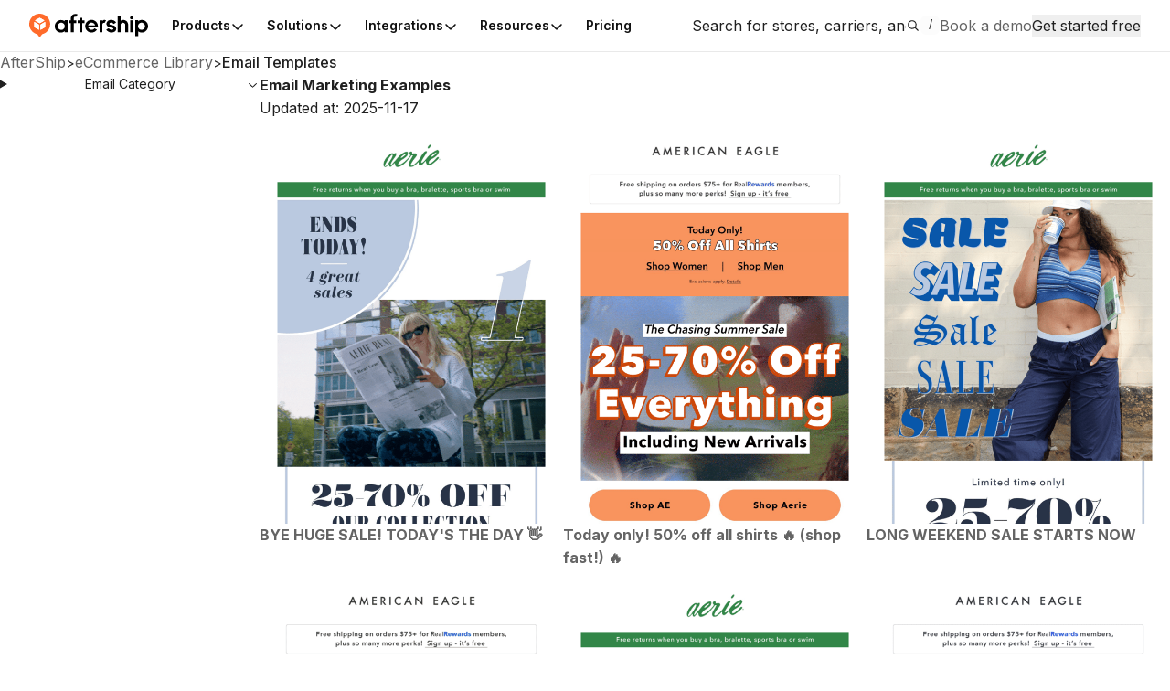

--- FILE ---
content_type: application/javascript; charset=utf-8
request_url: https://websites.am-static.com/ecommerce/_next/static/chunks/8652-d06fa73a9e57f80d.js
body_size: 2413
content:
(self.webpackChunk_N_E=self.webpackChunk_N_E||[]).push([[8652],{4330:(e,t,r)=>{"use strict";r.d(t,{f:()=>h});var n=r(67498),i=r(54574),s=r(29438),o=["hits","sendEvent","hitComponent","classNames"];function a(){return(a=Object.assign?Object.assign.bind():function(e){for(var t=1;t<arguments.length;t++){var r=arguments[t];for(var n in r)Object.prototype.hasOwnProperty.call(r,n)&&(e[n]=r[n])}return e}).apply(this,arguments)}function l(e){var t=e.hit;return n.createElement("div",{style:{wordBreak:"break-all"}},JSON.stringify(t).slice(0,100),"…")}function d(e){var t=e.hits,r=e.sendEvent,i=e.hitComponent,d=void 0===i?l:i,c=e.classNames,m=void 0===c?{}:c,h=function(e,t){if(null==e)return{};var r,n,i=function(e,t){if(null==e)return{};var r,n,i={},s=Object.keys(e);for(n=0;n<s.length;n++)r=s[n],t.indexOf(r)>=0||(i[r]=e[r]);return i}(e,t);if(Object.getOwnPropertySymbols){var s=Object.getOwnPropertySymbols(e);for(n=0;n<s.length;n++)r=s[n],!(t.indexOf(r)>=0)&&Object.prototype.propertyIsEnumerable.call(e,r)&&(i[r]=e[r])}return i}(e,o);return n.createElement("div",a({},h,{className:(0,s.cx)("ais-Hits",m.root,0===t.length&&(0,s.cx)("ais-Hits--empty",m.emptyRoot),h.className)}),n.createElement("ol",{className:(0,s.cx)("ais-Hits-list",m.list)},t.map(function(e){return n.createElement("li",{key:e.objectID,className:(0,s.cx)("ais-Hits-item",m.item),onClick:function(){r("click:internal",e,"Hit Clicked")},onAuxClick:function(){r("click:internal",e,"Hit Clicked")}},n.createElement(d,{hit:e,sendEvent:r}))})))}var c=["escapeHTML","transformItems"];function m(){return(m=Object.assign?Object.assign.bind():function(e){for(var t=1;t<arguments.length;t++){var r=arguments[t];for(var n in r)Object.prototype.hasOwnProperty.call(r,n)&&(e[n]=r[n])}return e}).apply(this,arguments)}function h(e){var t=e.escapeHTML,r=e.transformItems,s=function(e,t){if(null==e)return{};var r,n,i=function(e,t){if(null==e)return{};var r,n,i={},s=Object.keys(e);for(n=0;n<s.length;n++)r=s[n],t.indexOf(r)>=0||(i[r]=e[r]);return i}(e,t);if(Object.getOwnPropertySymbols){var s=Object.getOwnPropertySymbols(e);for(n=0;n<s.length;n++)r=s[n],!(t.indexOf(r)>=0)&&Object.prototype.propertyIsEnumerable.call(e,r)&&(i[r]=e[r])}return i}(e,c),o=(0,i.u)({escapeHTML:t,transformItems:r},{$$widgetType:"ais.hits"}),a=o.hits,l=o.sendEvent;return n.createElement(d,m({},s,{hits:a,sendEvent:l}))}},8646:(e,t,r)=>{"use strict";r.d(t,{default:()=>v});var n=r(63426),i=r(17520),s=r(88870),o=r(38518),a=r(4330),l=r(32595),d=r(10889),c=r(95510),m=r(58420),h=r(4326),b=r(15758);let u=(0,s.A)({url:"".concat("https://ecommerce.aftership.com","/api/searchkit/emails")}),v=e=>{let{initialResults:t,breadcrumbItems:r}=e,s=(0,i.useParams)(),v=(0,i.useSearchParams)(),P={[d.nO.EMAIL]:{page:Number((null==s?void 0:s.page)||0),menu:{category:(null==v?void 0:v.get("category"))||""}}};return(0,n.jsx)(l.A,{initialResults:t,initialUiState:P,indexName:d.nO.EMAIL,searchClient:u,children:(0,n.jsx)(c.bL,{breadcrumbItems:r,children:(0,n.jsxs)(c.nB,{sidebarPosition:"left",children:[(0,n.jsxs)(c.UC,{children:[(0,n.jsxs)(o.so,{direction:"column",gap:"4",width:"100%",children:[(0,n.jsx)(o.DZ,{as:"h1",size:"8",children:"Email Marketing Examples"}),(0,n.jsxs)(o.EY,{size:"2",color:"gray",children:["Updated at:"," ",new Date().toISOString().split("T")[0]]})]}),(0,n.jsx)(a.f,{hitComponent:e=>{let{hit:t}=e;return(0,n.jsx)(h.rB,{email:t})},className:"hit-3"}),(0,n.jsx)(b.A.WithSearchkit,{})]}),(0,n.jsx)(c.Bx,{children:(0,n.jsx)(m.d,{title:"Email Category",attribute:"category"},"category")})]})})},null==v?void 0:v.toString())}},17240:(e,t,r)=>{"use strict";r.d(t,{C:()=>o,o:()=>s});let n=null,i=null,s=async()=>n||i||(i=r.e(8118).then(r.bind(r,25737)).then(e=>n=new e.default({url:"https://accounts.aftership.com/auth",realm:"business",clientId:"ecommerce"}))),o=async()=>{var e,t,r,n;let i=await s(),o=!0;return i.didInitialize||(o=await i.init({checkLoginIframe:!1,enableLogging:!1,flow:"standard",onLoad:"check-sso",pkceMethod:"S256",silentCheckSsoFallback:!1,silentCheckSsoRedirectUri:"".concat("https://ecommerce.aftership.com","/silent-callback.html")})),{authenticated:o,accountId:(null===(e=i.idTokenParsed)||void 0===e?void 0:e.account_id)||"",email:(null===(t=i.idTokenParsed)||void 0===t?void 0:t.email)||"",firstName:(null===(r=i.idTokenParsed)||void 0===r?void 0:r.given_name)||"",lastName:(null===(n=i.idTokenParsed)||void 0===n?void 0:n.family_name)||""}}},32595:(e,t,r)=>{"use strict";r.d(t,{A:()=>l});var n=r(63426),i=r(37982),s=r(28566),o=r(45647),a=r(10889);let l=e=>{let{initialResults:t,initialUiState:r,indexName:l,searchClient:d,routing:c,children:m}=e;return(0,n.jsx)(i.X,{initialResults:t,children:(0,n.jsxs)(s.G,{indexName:l,searchClient:d,routing:c,initialUiState:r,future:{preserveSharedStateOnUnmount:!1},children:[(0,n.jsx)(o.Z,{hitsPerPage:a.k6.hitsPerPage,maxValuesPerFacet:a.k6.maxValuesPerFacet}),m]})})}},42180:(e,t,r)=>{"use strict";r.d(t,{Bu:()=>s,HE:()=>d,Q0:()=>m,Q4:()=>c,Sf:()=>o,X9:()=>h,gH:()=>l,io:()=>n,jo:()=>b,pI:()=>a,rD:()=>i});let n="8d29ec8c-bd7c-436f-913a-5c4a4d95337a",i="82ce016e-a961-44ee-bf24-1e2bb7b14c12",s="100d3881-033d-4ddf-802e-6e0a7046180c",o="b9367de2-6030-4f70-b417-ed17d68970b7",a="74f03add-a53a-4aba-8e70-8682f97687d6",l="d27b2432-bd56-4a09-a0a0-d8d67b5bc0a0",d="4c1382bb-28c3-4961-8217-90487a949d5c",c="07ab2b19-cd2c-43fe-a024-bd0d09522d6a",m="793d7426-4dca-42b0-823a-7f6d4064f44e",h="ade88699-d7df-417a-8aef-daa6d45415de";var b=function(e){return e.EDIT_STORE="edit_store",e.DOWNLOAD_STORE_LIST="download_store_list",e.DOWNLOAD_CARRIER_LIST="download_carrier_list",e.DOWNLOAD_INFLUENCER_LIST="download_influencer_list",e.DOWNLOAD_PRODUCT_TREND_LIST="download_product_trend_list",e.DOWNLOAD_COMPETITORS="download_competitors",e.DOWNLOAD_TRUSTPILOT_REVIEWS="download_trustpilot_reviews",e.DOWNLOAD_REPORT_STATISTICS="download_report_statistics",e.SUBMIT_STORE="submit_store",e.REQUEST_DATA="request_data",e.REQUEST_REPORT="request_report",e.REQUEST_PARTNER="request_partner",e.SUBSCRIBE="subscribe",e.ANALYZE_STORE="analyze_store",e.CONTACT_SALES="contact_sales",e.BECOME_PARTNER="become_partner",e}({})},54234:(e,t,r)=>{"use strict";r.d(t,{A:()=>s});var n=r(67498),i=r(75490);let s=()=>{let{auth:e}=(0,n.use)(i.c);return e}},58738:(e,t,r)=>{Promise.resolve().then(r.bind(r,8646)),Promise.resolve().then(r.bind(r,98494)),Promise.resolve().then(r.bind(r,176)),Promise.resolve().then(r.t.bind(r,80578,23)),Promise.resolve().then(r.bind(r,74333)),Promise.resolve().then(r.bind(r,42380)),Promise.resolve().then(r.bind(r,37969)),Promise.resolve().then(r.bind(r,68094)),Promise.resolve().then(r.bind(r,73771)),Promise.resolve().then(r.bind(r,86)),Promise.resolve().then(r.bind(r,65816)),Promise.resolve().then(r.bind(r,63749)),Promise.resolve().then(r.bind(r,70931)),Promise.resolve().then(r.bind(r,86741)),Promise.resolve().then(r.bind(r,36303)),Promise.resolve().then(r.bind(r,68540)),Promise.resolve().then(r.bind(r,86061)),Promise.resolve().then(r.bind(r,26034)),Promise.resolve().then(r.bind(r,48431)),Promise.resolve().then(r.bind(r,78544)),Promise.resolve().then(r.bind(r,3565)),Promise.resolve().then(r.bind(r,96167)),Promise.resolve().then(r.bind(r,61114)),Promise.resolve().then(r.bind(r,64378)),Promise.resolve().then(r.bind(r,66458)),Promise.resolve().then(r.bind(r,18233)),Promise.resolve().then(r.bind(r,51605)),Promise.resolve().then(r.bind(r,72876)),Promise.resolve().then(r.bind(r,54196)),Promise.resolve().then(r.bind(r,19301)),Promise.resolve().then(r.bind(r,27851)),Promise.resolve().then(r.bind(r,49487)),Promise.resolve().then(r.bind(r,53729)),Promise.resolve().then(r.bind(r,11981)),Promise.resolve().then(r.bind(r,62265)),Promise.resolve().then(r.bind(r,81842)),Promise.resolve().then(r.bind(r,56467)),Promise.resolve().then(r.bind(r,10151)),Promise.resolve().then(r.bind(r,48677)),Promise.resolve().then(r.bind(r,93437)),Promise.resolve().then(r.bind(r,41977)),Promise.resolve().then(r.bind(r,23844)),Promise.resolve().then(r.bind(r,20989)),Promise.resolve().then(r.bind(r,64092)),Promise.resolve().then(r.bind(r,50978)),Promise.resolve().then(r.bind(r,89929))},75490:(e,t,r)=>{"use strict";r.d(t,{c:()=>n});let n=(0,r(67498).createContext)({updateAuth:()=>{}})},89490:(e,t,r)=>{"use strict";r.d(t,{$:()=>n.$n});var n=r(55577)}}]);

--- FILE ---
content_type: application/javascript; charset=utf-8
request_url: https://websites.am-static.com/ecommerce/_next/static/chunks/2122-03529847e8b49360.js
body_size: 7414
content:
"use strict";(self.webpackChunk_N_E=self.webpackChunk_N_E||[]).push([[2122],{82122:(e,t,a)=>{a.d(t,{a:()=>O});var n=a(57833),i=a(3707),r=a(88384),l=a(62122),o=a(47944),s=a(60319),g=2*Math.PI,h=Math.PI/180;function c(e,t){return r.dV(e.getBoxLayoutParams(),{width:t.getWidth(),height:t.getHeight()})}function u(e,t){var a,n,r=c(e,t),o=e.get("center"),s=e.get("radius");l.cy(s)||(s=[0,s]);var g=(0,i.lo)(r.width,t.getWidth()),h=(0,i.lo)(r.height,t.getHeight()),u=Math.min(g,h),d=(0,i.lo)(s[0],u/2),f=(0,i.lo)(s[1],u/2),y=e.coordinateSystem;if(y){var p=y.dataToPoint(o);a=p[0]||0,n=p[1]||0}else l.cy(o)||(o=[o,o]),a=(0,i.lo)(o[0],g)+r.x,n=(0,i.lo)(o[1],h)+r.y;return{cx:a,cy:n,r0:d,r:f}}function d(e,t,a){t.eachSeriesByType(e,function(e){var t=e.getData(),n=t.mapDimension("value"),r=c(e,a),l=u(e,a),s=l.cx,d=l.cy,y=l.r,p=l.r0,v=-e.get("startAngle")*h,m=e.get("endAngle"),b=e.get("padAngle")*h;m="auto"===m?v-g:-m*h;var x=e.get("minAngle")*h+b,A=0;t.each(n,function(e){!isNaN(e)&&A++});var M=t.getSum(n),w=Math.PI/(M||A)*2,L=e.get("clockwise"),S=e.get("roseType"),T=e.get("stillShowZeroSum"),D=t.getDataExtent(n);D[0]=0;var N=L?1:-1,C=[v,m],I=N*b/2;(0,o.q)(C,!L),v=C[0],m=C[1];var P=f(e);P.startAngle=v,P.endAngle=m,P.clockwise=L;var _=Math.abs(m-v),k=_,E=0,G=v;if(t.setLayout({viewRect:r,r:y}),t.each(n,function(e,a){if(isNaN(e)){t.setItemLayout(a,{angle:NaN,startAngle:NaN,endAngle:NaN,clockwise:L,cx:s,cy:d,r0:p,r:S?NaN:y});return}(n="area"!==S?0===M&&T?w:e*w:_/A)<x?(n=x,k-=x):E+=e;var n,r=G+N*n,l=0,o=0;b>n?o=l=G+N*n/2:(l=G+I,o=r-I),t.setItemLayout(a,{angle:n,startAngle:l,endAngle:o,clockwise:L,cx:s,cy:d,r0:p,r:S?(0,i.Cb)(e,D,[p,y]):y}),G=r}),k<g&&A){if(k<=.001){var R=_/A;t.each(n,function(e,a){if(!isNaN(e)){var n=t.getItemLayout(a);n.angle=R;var i=0,r=0;R<b?r=i=v+N*(a+.5)*R:(i=v+N*a*R+I,r=v+N*(a+1)*R-I),n.startAngle=i,n.endAngle=r}})}else w=k/E,G=v,t.each(n,function(e,a){if(!isNaN(e)){var n=t.getItemLayout(a),i=n.angle===x?x:e*w,r=0,l=0;i<b?l=r=G+N*i/2:(r=G+I,l=G+N*i-I),n.startAngle=r,n.endAngle=l,G+=N*i}})}})}var f=(0,s.$r)(),y=a(92871),p=a(50194),v=a(42491),m=a(17533),b=a(38776),x=a(99812),A=a(22463),M=a(27032),w=a(95488),L=a(40122),S=Math.PI/180;function T(e,t,a,n,i,r,l,o,s,g){if(!(e.length<2)){for(var h=e.length,c=0;c<h;c++)if("outer"===e[c].position&&"labelLine"===e[c].labelAlignTo){var u=e[c].label.x-g;e[c].linePoints[1][0]+=u,e[c].label.x=g}(0,L.Xe)(e,s,s+l)&&function(e){for(var r={list:[],maxY:0},l={list:[],maxY:0},o=0;o<e.length;o++)if("none"===e[o].labelAlignTo){var s=e[o],g=s.label.y>a?l:r,h=Math.abs(s.label.y-a);if(h>=g.maxY){var c=s.label.x-t-s.len2*i,u=n+s.len;g.rB=Math.abs(c)<u?Math.sqrt(h*h/(1-c*c/u/u)):u,g.maxY=h}g.list.push(s)}d(r),d(l)}(e)}function d(e){for(var r=e.rB,l=r*r,o=0;o<e.list.length;o++){var s=e.list[o],g=Math.abs(s.label.y-a),h=n+s.len,c=t+(Math.sqrt(Math.abs(h*h*(1-g*g/l)))+s.len2)*i,u=c-s.label.x,d=s.targetTextWidth-u*i;D(s,d,!0),s.label.x=c}}}function D(e,t,a){if(void 0===a&&(a=!1),null==e.labelStyleWidth){var n=e.label,i=n.style,r=e.rect,l=i.backgroundColor,o=i.padding,s=o?o[1]+o[3]:0,g=i.overflow,h=r.width+(l?0:s);if(t<h||a){var c=r.height;if(g&&g.match("break")){n.setStyle("backgroundColor",null),n.setStyle("width",t-s);var u=n.getBoundingRect();n.setStyle("width",Math.ceil(u.width)),n.setStyle("backgroundColor",l)}else{var d=t-s,f=t<h?d:a?d>e.unconstrainedWidth?null:d:null;n.setStyle("width",f)}var y=n.getBoundingRect();r.width=y.width;var p=(n.style.margin||0)+2.1;r.height=y.height+p,r.y-=(r.height-c)/2}}}function N(e){return"center"===e.position}var C=a(15413),I=a(90539),P=function(e){function t(t,a,n){var i=e.call(this)||this;i.z2=2;var r=new p.Ay;return i.setTextContent(r),i.updateData(t,a,n,!0),i}return(0,y.C6)(t,e),t.prototype.updateData=function(e,t,a,n){var i=e.hostModel,r=e.getItemModel(t),o=r.getModel("emphasis"),s=e.getItemLayout(t),g=(0,l.X$)((0,I.i)(r.getModel("itemStyle"),s,!0),s);if(isNaN(g.startAngle)){this.setShape(g);return}if(n){this.setShape(g);var h=i.getShallow("animationType");i.ecModel.ssr?(v.LW(this,{scaleX:0,scaleY:0},i,{dataIndex:t,isFrom:!0}),this.originX=g.cx,this.originY=g.cy):"scale"===h?(this.shape.r=s.r0,v.LW(this,{shape:{r:s.r}},i,t)):null!=a?(this.setShape({startAngle:a,endAngle:a}),v.LW(this,{shape:{startAngle:s.startAngle,endAngle:s.endAngle}},i,t)):(this.shape.endAngle=s.startAngle,v.oi(this,{shape:{endAngle:s.endAngle}},i,t))}else(0,v.ap)(this),v.oi(this,{shape:g},i,t);this.useStyle(e.getItemVisual(t,"style")),(0,x.Mx)(this,r);var c=(s.startAngle+s.endAngle)/2,u=i.get("selectedOffset"),d=Math.cos(c)*u,f=Math.sin(c)*u,y=r.getShallow("cursor");y&&this.attr("cursor",y),this._updateLabel(i,e,t),this.ensureState("emphasis").shape=(0,l.X$)({r:s.r+(o.get("scale")&&o.get("scaleSize")||0)},(0,I.i)(o.getModel("itemStyle"),s)),(0,l.X$)(this.ensureState("select"),{x:d,y:f,shape:(0,I.i)(r.getModel(["select","itemStyle"]),s)}),(0,l.X$)(this.ensureState("blur"),{shape:(0,I.i)(r.getModel(["blur","itemStyle"]),s)});var p=this.getTextGuideLine(),m=this.getTextContent();p&&(0,l.X$)(p.ensureState("select"),{x:d,y:f}),(0,l.X$)(m.ensureState("select"),{x:d,y:f}),(0,x.Lm)(this,o.get("focus"),o.get("blurScope"),o.get("disabled"))},t.prototype._updateLabel=function(e,t,a){var n=t.getItemModel(a),i=n.getModel("labelLine"),r=t.getItemVisual(a,"style"),o=r&&r.fill,s=r&&r.opacity;(0,C.qM)(this,(0,C.lx)(n),{labelFetcher:t.hostModel,labelDataIndex:a,inheritColor:o,defaultOpacity:s,defaultText:e.getFormattedLabel(a,"normal")||t.getName(a)});var g=this.getTextContent();this.setTextConfig({position:null,rotation:null}),g.attr({z2:10});var h=e.get(["label","position"]);if("outside"!==h&&"outer"!==h)this.removeTextGuideLine();else{var c=this.getTextGuideLine();c||(c=new m.A,this.setTextGuideLine(c)),(0,w.eR)(this,(0,w.rv)(n),{stroke:o,opacity:(0,l.WV)(i.get(["lineStyle","opacity"]),s,1)})}},t}(b.A),_=function(e){function t(){var t=null!==e&&e.apply(this,arguments)||this;return t.ignoreLabelLineUpdate=!0,t}return(0,y.C6)(t,e),t.prototype.render=function(e,t,a,n){var r,o=e.getData(),s=this._data,g=this.group;if(!s&&o.count()>0){for(var h=o.getItemLayout(0),c=1;isNaN(h&&h.startAngle)&&c<o.count();++c)h=o.getItemLayout(c);h&&(r=h.startAngle)}if(this._emptyCircleSector&&g.remove(this._emptyCircleSector),0===o.count()&&e.get("showEmptyCircle")){var d=f(e),y=new b.A({shape:(0,l.X$)(u(e,a),d)});y.useStyle(e.getModel("emptyCircleStyle").getItemStyle()),this._emptyCircleSector=y,g.add(y)}o.diff(s).add(function(e){var t=new P(o,e,r);o.setItemGraphicEl(e,t),g.add(t)}).update(function(e,t){var a=s.getItemGraphicEl(t);a.updateData(o,e,r),a.off("click"),g.add(a),o.setItemGraphicEl(e,a)}).remove(function(t){var a=s.getItemGraphicEl(t);v.t5(a,e,t)}).execute(),function(e){var t,a,n=e.getData(),r=[],o=!1,s=(e.get("minShowLabelAngle")||0)*S,g=n.getLayout("viewRect"),h=n.getLayout("r"),c=g.width,u=g.x,d=g.y,f=g.height;function y(e){e.ignore=!0}n.each(function(e){var g,d,f,p,v=n.getItemGraphicEl(e),m=v.shape,b=v.getTextContent(),x=v.getTextGuideLine(),A=n.getItemModel(e),w=A.getModel("label"),L=w.get("position")||A.get(["emphasis","label","position"]),S=w.get("distanceToLabelLine"),T=w.get("alignTo"),D=(0,i.lo)(w.get("edgeDistance"),c),N=w.get("bleedMargin"),C=A.getModel("labelLine"),I=C.get("length");I=(0,i.lo)(I,c);var P=C.get("length2");if(P=(0,i.lo)(P,c),Math.abs(m.endAngle-m.startAngle)<s){(0,l.__)(b.states,y),b.ignore=!0,x&&((0,l.__)(x.states,y),x.ignore=!0);return}if(function(e){if(!e.ignore)return!0;for(var t in e.states)if(!1===e.states[t].ignore)return!0;return!1}(b)){var _=(m.startAngle+m.endAngle)/2,k=Math.cos(_),E=Math.sin(_);t=m.cx,a=m.cy;var G="inside"===L||"inner"===L;if("center"===L)g=m.cx,d=m.cy,p="center";else{var R=(G?(m.r+m.r0)/2*k:m.r*k)+t,V=(G?(m.r+m.r0)/2*E:m.r*E)+a;if(g=R+3*k,d=V+3*E,!G){var W=R+k*(I+h-m.r),B=V+E*(I+h-m.r),O=W+(k<0?-1:1)*P;g="edge"===T?k<0?u+D:u+c-D:O+(k<0?-S:S),d=B,f=[[R,V],[W,B],[O,B]]}p=G?"center":"edge"===T?k>0?"right":"left":k>0?"left":"right"}var X=Math.PI,q=0,$=w.get("rotate");if((0,l.Et)($))q=X/180*$;else if("center"===L)q=0;else if("radial"===$||!0===$)q=k<0?-_+X:-_;else if("tangential"===$&&"outside"!==L&&"outer"!==L){var Y=Math.atan2(k,E);Y<0&&(Y=2*X+Y),E>0&&(Y=X+Y),q=Y-X}if(o=!!q,b.x=g,b.y=d,b.rotation=q,b.setStyle({verticalAlign:"middle"}),G){b.setStyle({align:p});var z=b.states.select;z&&(z.x+=b.x,z.y+=b.y)}else{var U=b.getBoundingRect().clone();U.applyTransform(b.getComputedTransform());var F=(b.style.margin||0)+2.1;U.y-=F/2,U.height+=F,r.push({label:b,labelLine:x,position:L,len:I,len2:P,minTurnAngle:C.get("minTurnAngle"),maxSurfaceAngle:C.get("maxSurfaceAngle"),surfaceNormal:new M.A(k,E),linePoints:f,textAlign:p,labelDistance:S,labelAlignTo:T,edgeDistance:D,bleedMargin:N,rect:U,unconstrainedWidth:U.width,labelStyleWidth:b.style.width})}v.setTextConfig({inside:G})}}),!o&&e.get("avoidLabelOverlap")&&function(e,t,a,n,i,r,l,o){for(var s=[],g=[],h=Number.MAX_VALUE,c=-Number.MAX_VALUE,u=0;u<e.length;u++){var d=e[u].label;!N(e[u])&&(d.x<t?(h=Math.min(h,d.x),s.push(e[u])):(c=Math.max(c,d.x),g.push(e[u])))}for(var u=0;u<e.length;u++){var f=e[u];if(!N(f)&&f.linePoints){if(null!=f.labelStyleWidth)continue;var d=f.label,y=f.linePoints,p=void 0;p="edge"===f.labelAlignTo?d.x<t?y[2][0]-f.labelDistance-l-f.edgeDistance:l+i-f.edgeDistance-y[2][0]-f.labelDistance:"labelLine"===f.labelAlignTo?d.x<t?h-l-f.bleedMargin:l+i-c-f.bleedMargin:d.x<t?d.x-l-f.bleedMargin:l+i-d.x-f.bleedMargin,f.targetTextWidth=p,D(f,p)}}T(g,t,a,n,1,i,r,l,o,c),T(s,t,a,n,-1,i,r,l,o,h);for(var u=0;u<e.length;u++){var f=e[u];if(!N(f)&&f.linePoints){var d=f.label,y=f.linePoints,v="edge"===f.labelAlignTo,m=d.style.padding,b=m?m[1]+m[3]:0,x=d.style.backgroundColor?0:b,A=f.rect.width+x,M=y[1][0]-y[2][0];v?d.x<t?y[2][0]=l+f.edgeDistance+A+f.labelDistance:y[2][0]=l+i-f.edgeDistance-A-f.labelDistance:(d.x<t?y[2][0]=d.x+f.labelDistance:y[2][0]=d.x-f.labelDistance,y[1][0]=y[2][0]+M),y[1][1]=y[2][1]=d.y}}}(r,t,a,h,c,f,u,d);for(var p=0;p<r.length;p++){var v=r[p],m=v.label,b=v.labelLine,x=isNaN(m.x)||isNaN(m.y);if(m){m.setStyle({align:v.textAlign}),x&&((0,l.__)(m.states,y),m.ignore=!0);var A=m.states.select;A&&(A.x+=m.x,A.y+=m.y)}if(b){var L=v.linePoints;x||!L?((0,l.__)(b.states,y),b.ignore=!0):((0,w.YI)(L,v.minTurnAngle),(0,w.QK)(L,v.surfaceNormal,v.maxSurfaceAngle),b.setShape({points:L}),m.__hostTarget.textGuideLineConfig={anchor:new M.A(L[0][0],L[0][1])})}}}(e),"expansion"!==e.get("animationTypeUpdate")&&(this._data=o)},t.prototype.dispose=function(){},t.prototype.containPoint=function(e,t){var a=t.getData().getItemLayout(0);if(a){var n=e[0]-a.cx,i=e[1]-a.cy,r=Math.sqrt(n*n+i*i);return r<=a.r&&r>=a.r0}},t.type="pie",t}(A.A),k=a(65290),E=a(12957),G=a(67586),R=function(){function e(e,t){this._getDataWithEncodedVisual=e,this._getRawData=t}return e.prototype.getAllNames=function(){var e=this._getRawData();return e.mapArray(e.getName)},e.prototype.containName=function(e){return this._getRawData().indexOfName(e)>=0},e.prototype.indexOfName=function(e){return this._getDataWithEncodedVisual().indexOfName(e)},e.prototype.getItemVisual=function(e,t){return this._getDataWithEncodedVisual().getItemVisual(e,t)},e}(),V=a(48797),W=s.$r(),B=function(e){function t(){return null!==e&&e.apply(this,arguments)||this}return(0,y.C6)(t,e),t.prototype.init=function(t){e.prototype.init.apply(this,arguments),this.legendVisualProvider=new R(l.oI(this.getData,this),l.oI(this.getRawData,this)),this._defaultLabelLine(t)},t.prototype.mergeOption=function(){e.prototype.mergeOption.apply(this,arguments)},t.prototype.getInitialData=function(){var e,t,a,n;return e={coordDimensions:["value"],encodeDefaulter:l.cF(G.ln,this)},e=(0,l.cy)(e)&&{coordDimensions:e}||(0,l.X$)({encodeDefine:this.getEncode()},e),t=this.getSource(),a=(0,k.A)(t,e).dimensions,(n=new E.A(a,this)).initData(t,void 0),n},t.prototype.getDataParams=function(t){var a=this.getData(),n=W(a),r=n.seats;if(!r){var l=[];a.each(a.mapDimension("value"),function(e){l.push(e)}),r=n.seats=(0,i.kM)(l,a.hostModel.get("percentPrecision"))}var o=e.prototype.getDataParams.call(this,t);return o.percent=r[t]||0,o.$vars.push("percent"),o},t.prototype._defaultLabelLine=function(e){s.M5(e,"labelLine",["show"]);var t=e.labelLine,a=e.emphasis.labelLine;t.show=t.show&&e.label.show,a.show=a.show&&e.emphasis.label.show},t.type="series.pie",t.defaultOption={z:2,legendHoverLink:!0,colorBy:"data",center:["50%","50%"],radius:[0,"75%"],clockwise:!0,startAngle:90,endAngle:"auto",padAngle:0,minAngle:0,minShowLabelAngle:0,selectedOffset:10,percentPrecision:2,stillShowZeroSum:!0,left:0,top:0,right:0,bottom:0,width:null,height:null,label:{rotate:0,show:!0,overflow:"truncate",position:"outer",alignTo:"none",edgeDistance:"25%",bleedMargin:10,distanceToLabelLine:5},labelLine:{show:!0,length:15,length2:15,smooth:!1,minTurnAngle:90,maxSurfaceAngle:90,lineStyle:{width:1,type:"solid"}},itemStyle:{borderWidth:1,borderJoin:"round"},showEmptyCircle:!0,emptyCircleStyle:{color:"lightgray",opacity:1},labelLayout:{hideOverlap:!0},emphasis:{scale:!0,scaleSize:5},avoidLabelOverlap:!0,animationType:"expansion",animationDuration:1e3,animationTypeUpdate:"transition",animationEasingUpdate:"cubicInOut",animationDurationUpdate:500,animationEasing:"cubicInOut"},t}(V.A);function O(e){e.registerChartView(_),e.registerSeriesModel(B),(0,n.I)("pie",e.registerAction),e.registerLayout((0,l.cF)(d,"pie")),e.registerProcessor({seriesType:"pie",reset:function(e,t){var a=t.findComponents({mainType:"legend"});if(a&&a.length){var n=e.getData();n.filterSelf(function(e){for(var t=n.getName(e),i=0;i<a.length;i++)if(!a[i].isSelected(t))return!1;return!0})}}}),e.registerProcessor({seriesType:"pie",reset:function(e,t){var a=e.getData();a.filterSelf(function(e){var t=a.mapDimension("value"),n=a.get(t,e);return!(0,l.Et)(n)||!!isNaN(n)||!(n<0)})}})}},90539:(e,t,a)=>{a.d(t,{i:()=>r});var n=a(62122),i=a(67304);function r(e,t,a){var r=e.get("borderRadius");if(null==r)return a?{cornerRadius:0}:null;(0,n.cy)(r)||(r=[r,r,r,r]);var l=Math.abs(t.r||0-t.r0||0);return{cornerRadius:(0,n.Tj)(r,function(e){return(0,i.lo)(e,l)})}}},95488:(e,t,a)=>{a.d(t,{QK:()=>N,YI:()=>D,eR:()=>P,lB:()=>L,rv:()=>_});var n=a(27032),i=a(428),r=a(17533),l=a(47944),o=a(63331),s=a(96057),g=a(62122),h=a(13883),c=a(56469),u=a(99812),d=2*Math.PI,f=l.A.CMD,y=["top","right","bottom","left"];function p(e,t,a,n,i,r,l,o){var s=a-e,g=n-t,h=Math.sqrt(s*s+g*g),c=((i-e)*(s/=h)+(r-t)*(g/=h))/h;o&&(c=Math.min(Math.max(c,0),1)),c*=h;var u=l[0]=e+c*s,d=l[1]=t+c*g;return Math.sqrt((u-i)*(u-i)+(d-r)*(d-r))}function v(e,t,a,n,i,r,l){a<0&&(e+=a,a=-a),n<0&&(t+=n,n=-n);var o=e+a,s=t+n,g=l[0]=Math.min(Math.max(i,e),o),h=l[1]=Math.min(Math.max(r,t),s);return Math.sqrt((g-i)*(g-i)+(h-r)*(h-r))}var m=[],b=new n.A,x=new n.A,A=new n.A,M=new n.A,w=new n.A;function L(e,t){if(e){var a=e.getTextGuideLine(),r=e.getTextContent();if(r&&a){var l=e.textGuideLineConfig||{},g=[[0,0],[0,0],[0,0]],c=l.candidates||y,u=r.getBoundingRect().clone();u.applyTransform(r.getComputedTransform());var w=1/0,L=l.anchor,S=e.getComputedTransform(),T=S&&(0,h.B8)([],S),N=t.get("length2")||0;L&&A.copy(L);for(var C=0;C<c.length;C++){!function(e,t,a,n,i){var r=a.width,l=a.height;switch(e){case"top":n.set(a.x+r/2,a.y-0),i.set(0,-1);break;case"bottom":n.set(a.x+r/2,a.y+l+0),i.set(0,1);break;case"left":n.set(a.x-t,a.y+l/2),i.set(-1,0);break;case"right":n.set(a.x+r+t,a.y+l/2),i.set(1,0)}}(c[C],0,u,b,M),n.A.scaleAndAdd(x,b,M,N),x.transform(T);var I=e.getBoundingRect(),P=L?L.distance(x):e instanceof i.Ay?function(e,t,a){for(var n,i,r=0,l=0,g=0,h=0,c=1/0,u=t.data,y=e.x,b=e.y,x=0;x<u.length;){var A=u[x++];1===x&&(r=u[x],l=u[x+1],g=r,h=l);var M=c;switch(A){case f.M:g=u[x++],h=u[x++],r=g,l=h;break;case f.L:M=p(r,l,u[x],u[x+1],y,b,m,!0),r=u[x++],l=u[x++];break;case f.C:M=(0,s.Et)(r,l,u[x++],u[x++],u[x++],u[x++],u[x],u[x+1],y,b,m),r=u[x++],l=u[x++];break;case f.Q:M=(0,s.kh)(r,l,u[x++],u[x++],u[x],u[x+1],y,b,m),r=u[x++],l=u[x++];break;case f.A:var w=u[x++],L=u[x++],S=u[x++],T=u[x++],D=u[x++],N=u[x++];x+=1;var C=!!(1-u[x++]);n=Math.cos(D)*S+w,i=Math.sin(D)*T+L,x<=1&&(g=n,h=i);var I=(y-w)*T/S+w;M=function(e,t,a,n,i,r,l,s,g){var h=Math.sqrt((l-=e)*l+(s-=t)*s),c=(l/=h)*a+e,u=(s/=h)*a+t;if(Math.abs(n-i)%d<1e-4)return g[0]=c,g[1]=u,h-a;if(r){var f=n;n=(0,o.n)(i),i=(0,o.n)(f)}else n=(0,o.n)(n),i=(0,o.n)(i);n>i&&(i+=d);var y=Math.atan2(s,l);if(y<0&&(y+=d),y>=n&&y<=i||y+d>=n&&y+d<=i)return g[0]=c,g[1]=u,h-a;var p=a*Math.cos(n)+e,v=a*Math.sin(n)+t,m=a*Math.cos(i)+e,b=a*Math.sin(i)+t,x=(p-l)*(p-l)+(v-s)*(v-s),A=(m-l)*(m-l)+(b-s)*(b-s);return x<A?(g[0]=p,g[1]=v,Math.sqrt(x)):(g[0]=m,g[1]=b,Math.sqrt(A))}(w,L,T,D,D+N,C,I,b,m),r=Math.cos(D+N)*S+w,l=Math.sin(D+N)*T+L;break;case f.R:M=v(g=r=u[x++],h=l=u[x++],u[x++],u[x++],y,b,m);break;case f.Z:M=p(r,l,g,h,y,b,m,!0),r=g,l=h}M<c&&(c=M,a.set(m[0],m[1]))}return c}(x,e.path,A):function(e,t,a){var n=v(t.x,t.y,t.width,t.height,e.x,e.y,m);return a.set(m[0],m[1]),n}(x,I,A);P<w&&(w=P,x.transform(S),A.transform(S),A.toArray(g[0]),x.toArray(g[1]),b.toArray(g[2]))}D(g,t.get("minTurnAngle")),a.setShape({points:g})}}}var S=[],T=new n.A;function D(e,t){if(t<=180&&t>0){t=t/180*Math.PI,b.fromArray(e[0]),x.fromArray(e[1]),A.fromArray(e[2]),n.A.sub(M,b,x),n.A.sub(w,A,x);var a=M.len(),i=w.len();if(!(a<.001)&&!(i<.001)&&(M.scale(1/a),w.scale(1/i),Math.cos(t)<M.dot(w))){var r=p(x.x,x.y,A.x,A.y,b.x,b.y,S,!1);T.fromArray(S),T.scaleAndAdd(w,r/Math.tan(Math.PI-t));var l=A.x!==x.x?(T.x-x.x)/(A.x-x.x):(T.y-x.y)/(A.y-x.y);if(isNaN(l))return;l<0?n.A.copy(T,x):l>1&&n.A.copy(T,A),T.toArray(e[1])}}}function N(e,t,a){if(a<=180&&a>0){a=a/180*Math.PI,b.fromArray(e[0]),x.fromArray(e[1]),A.fromArray(e[2]),n.A.sub(M,x,b),n.A.sub(w,A,x);var i=M.len(),r=w.len();if(!(i<.001)&&!(r<.001)&&(M.scale(1/i),w.scale(1/r),M.dot(t)<Math.cos(a))){var l=p(x.x,x.y,A.x,A.y,b.x,b.y,S,!1);T.fromArray(S);var o=Math.PI/2,s=o+Math.acos(w.dot(t))-a;if(s>=o)n.A.copy(T,A);else{T.scaleAndAdd(w,l/Math.tan(Math.PI/2-s));var g=A.x!==x.x?(T.x-x.x)/(A.x-x.x):(T.y-x.y)/(A.y-x.y);if(isNaN(g))return;g<0?n.A.copy(T,x):g>1&&n.A.copy(T,A)}T.toArray(e[1])}}}function C(e,t,a,n){var i="normal"===a,r=i?e:e.ensureState(a);r.ignore=t;var l=n.get("smooth");l&&!0===l&&(l=.3),r.shape=r.shape||{},l>0&&(r.shape.smooth=l);var o=n.getModel("lineStyle").getLineStyle();i?e.useStyle(o):r.style=o}function I(e,t){var a=t.smooth,n=t.points;if(n){if(e.moveTo(n[0][0],n[0][1]),a>0&&n.length>=3){var i=c.xg(n[0],n[1]),r=c.xg(n[1],n[2]);if(!i||!r){e.lineTo(n[1][0],n[1][1]),e.lineTo(n[2][0],n[2][1]);return}var l=Math.min(i,r)*a,o=c.Cc([],n[1],n[0],l/i),s=c.Cc([],n[1],n[2],l/r),g=c.Cc([],o,s,.5);e.bezierCurveTo(o[0],o[1],o[0],o[1],g[0],g[1]),e.bezierCurveTo(s[0],s[1],s[0],s[1],n[2][0],n[2][1])}else for(var h=1;h<n.length;h++)e.lineTo(n[h][0],n[h][1])}}function P(e,t,a){var n=e.getTextGuideLine(),i=e.getTextContent();if(!i){n&&e.removeTextGuideLine();return}for(var l=t.normal,o=l.get("show"),s=i.ignore,h=0;h<u.wV.length;h++){var c=u.wV[h],d=t[c],f="normal"===c;if(d){var y=d.get("show");if((f?s:(0,g.bZ)(i.states[c]&&i.states[c].ignore,s))||!(0,g.bZ)(y,o)){var p=f?n:n&&n.states[c];p&&(p.ignore=!0),n&&C(n,!0,c,d);continue}!n&&(n=new r.A,e.setTextGuideLine(n),f||!s&&o||C(n,!0,"normal",t.normal),e.stateProxy&&(n.stateProxy=e.stateProxy)),C(n,!1,c,d)}}if(n){(0,g.NT)(n.style,a),n.style.fill=null;var v=l.get("showAbove");(e.textGuideLineConfig=e.textGuideLineConfig||{}).showAbove=v||!1,n.buildPath=I}}function _(e,t){t=t||"labelLine";for(var a={normal:e.getModel(t)},n=0;n<u.BV.length;n++){var i=u.BV[n];a[i]=e.getModel([i,t])}return a}}}]);

--- FILE ---
content_type: application/javascript; charset=utf-8
request_url: https://websites.am-static.com/ecommerce/_next/static/chunks/4333-f298045318ea86bd.js
body_size: 1831
content:
"use strict";(self.webpackChunk_N_E=self.webpackChunk_N_E||[]).push([[4333],{73771:(e,r,o)=>{o.r(r),o.d(r,{Collapsible:()=>x,CollapsibleContent:()=>y,CollapsibleTrigger:()=>w,Content:()=>D,Root:()=>N,Trigger:()=>I,createCollapsibleScope:()=>g});var n=o(6578),t=o(95044),a=o(95027),i=o(67498),l=o(52095),d=o(51953),c=o(96060),s=o(21810),p=o(29205),u=o(95122),_=o(18794),f=o(58656),b=o(63426),h="Collapsible",[v,g]=(0,d.A)(h),[C,m]=v(h),x=i.forwardRef((e,r)=>{let{__scopeCollapsible:o,open:l,defaultOpen:d,disabled:s,onOpenChange:p}=e,_=(0,a._)(e,["__scopeCollapsible","open","defaultOpen","disabled","onOpenChange"]),[h=!1,v]=(0,c.i)({prop:l,defaultProp:d,onChange:p});return(0,b.jsx)(C,{scope:o,disabled:s,contentId:(0,f.B)(),open:h,onOpenToggle:i.useCallback(()=>v(e=>!e),[v]),children:(0,b.jsx)(u.sG.div,(0,t._)((0,n._)({"data-state":k(h),"data-disabled":s?"":void 0},_),{ref:r}))})});x.displayName=h;var A="CollapsibleTrigger",w=i.forwardRef((e,r)=>{let{__scopeCollapsible:o}=e,i=(0,a._)(e,["__scopeCollapsible"]),d=m(A,o);return(0,b.jsx)(u.sG.button,(0,t._)((0,n._)({type:"button","aria-controls":d.contentId,"aria-expanded":d.open||!1,"data-state":k(d.open),"data-disabled":d.disabled?"":void 0,disabled:d.disabled},i),{ref:r,onClick:(0,l.m)(e.onClick,d.onOpenToggle)}))});w.displayName=A;var j="CollapsibleContent",y=i.forwardRef((e,r)=>{let{forceMount:o}=e,i=(0,a._)(e,["forceMount"]),l=m(j,e.__scopeCollapsible);return(0,b.jsx)(_.C,{present:o||l.open,children:e=>{let{present:o}=e;return(0,b.jsx)(R,(0,t._)((0,n._)({},i),{ref:r,present:o}))}})});y.displayName=j;var R=i.forwardRef((e,r)=>{let{__scopeCollapsible:o,present:l,children:d}=e,c=(0,a._)(e,["__scopeCollapsible","present","children"]),_=m(j,o),[f,h]=i.useState(l),v=i.useRef(null),g=(0,p.s)(r,v),C=i.useRef(0),x=C.current,A=i.useRef(0),w=A.current,y=_.open||f,R=i.useRef(y),N=i.useRef(void 0);return i.useEffect(()=>{let e=requestAnimationFrame(()=>R.current=!1);return()=>cancelAnimationFrame(e)},[]),(0,s.N)(()=>{let e=v.current;if(e){N.current=N.current||{transitionDuration:e.style.transitionDuration,animationName:e.style.animationName},e.style.transitionDuration="0s",e.style.animationName="none";let r=e.getBoundingClientRect();C.current=r.height,A.current=r.width,R.current||(e.style.transitionDuration=N.current.transitionDuration,e.style.animationName=N.current.animationName),h(l)}},[_.open,l]),(0,b.jsx)(u.sG.div,(0,t._)((0,n._)({"data-state":k(_.open),"data-disabled":_.disabled?"":void 0,id:_.contentId,hidden:!y},c),{ref:g,style:(0,n._)({"--radix-collapsible-content-height":x?"".concat(x,"px"):void 0,"--radix-collapsible-content-width":w?"".concat(w,"px"):void 0},e.style),children:y&&d}))});function k(e){return e?"open":"closed"}var N=x,I=w,D=y},74333:(e,r,o)=>{o.r(r),o.d(r,{Accordion:()=>y,AccordionContent:()=>U,AccordionHeader:()=>z,AccordionItem:()=>V,AccordionTrigger:()=>K,Content:()=>X,Header:()=>Q,Item:()=>J,Root:()=>M,Trigger:()=>W,createAccordionScope:()=>w});var n=o(6578),t=o(95044),a=o(95027),i=o(67498),l=o(51953),d=o(90116),c=o(29205),s=o(52095),p=o(96060),u=o(95122),_=o(73771),f=o(58656),b=o(37154),h=o(63426),v="Accordion",g=["Home","End","ArrowDown","ArrowUp","ArrowLeft","ArrowRight"],[C,m,x]=(0,d.N)(v),[A,w]=(0,l.A)(v,[x,_.createCollapsibleScope]),j=(0,_.createCollapsibleScope)(),y=i.forwardRef((e,r)=>{let{type:o}=e,i=(0,a._)(e,["type"]);return(0,h.jsx)(C.Provider,{scope:e.__scopeAccordion,children:"multiple"===o?(0,h.jsx)(T,(0,t._)((0,n._)({},i),{ref:r})):(0,h.jsx)(D,(0,t._)((0,n._)({},i),{ref:r}))})});y.displayName=v;var[R,k]=A(v),[N,I]=A(v,{collapsible:!1}),D=i.forwardRef((e,r)=>{let{value:o,defaultValue:l,onValueChange:d=()=>{},collapsible:c=!1}=e,s=(0,a._)(e,["value","defaultValue","onValueChange","collapsible"]),[u,_]=(0,p.i)({prop:o,defaultProp:l,onChange:d});return(0,h.jsx)(R,{scope:e.__scopeAccordion,value:u?[u]:[],onItemOpen:_,onItemClose:i.useCallback(()=>c&&_(""),[c,_]),children:(0,h.jsx)(N,{scope:e.__scopeAccordion,collapsible:c,children:(0,h.jsx)(H,(0,t._)((0,n._)({},s),{ref:r}))})})}),T=i.forwardRef((e,r)=>{let{value:o,defaultValue:l,onValueChange:d=()=>{}}=e,c=(0,a._)(e,["value","defaultValue","onValueChange"]),[s=[],u]=(0,p.i)({prop:o,defaultProp:l,onChange:d}),_=i.useCallback(e=>u(function(){let r=arguments.length>0&&void 0!==arguments[0]?arguments[0]:[];return[...r,e]}),[u]),f=i.useCallback(e=>u(function(){let r=arguments.length>0&&void 0!==arguments[0]?arguments[0]:[];return r.filter(r=>r!==e)}),[u]);return(0,h.jsx)(R,{scope:e.__scopeAccordion,value:s,onItemOpen:_,onItemClose:f,children:(0,h.jsx)(N,{scope:e.__scopeAccordion,collapsible:!0,children:(0,h.jsx)(H,(0,t._)((0,n._)({},c),{ref:r}))})})}),[O,S]=A(v),H=i.forwardRef((e,r)=>{let{__scopeAccordion:o,disabled:l,dir:d,orientation:p="vertical"}=e,_=(0,a._)(e,["__scopeAccordion","disabled","dir","orientation"]),f=i.useRef(null),v=(0,c.s)(f,r),x=m(o),A="ltr"===(0,b.jH)(d),w=(0,s.m)(e.onKeyDown,e=>{var r;if(!g.includes(e.key))return;let o=e.target,n=x().filter(e=>{var r;return!(null===(r=e.ref.current)||void 0===r?void 0:r.disabled)}),t=n.findIndex(e=>e.ref.current===o),a=n.length;if(-1===t)return;e.preventDefault();let i=t,l=a-1,d=()=>{(i=t+1)>l&&(i=0)},c=()=>{(i=t-1)<0&&(i=l)};switch(e.key){case"Home":i=0;break;case"End":i=l;break;case"ArrowRight":"horizontal"===p&&(A?d():c());break;case"ArrowDown":"vertical"===p&&d();break;case"ArrowLeft":"horizontal"===p&&(A?c():d());break;case"ArrowUp":"vertical"===p&&c()}null===(r=n[i%a].ref.current)||void 0===r||r.focus()});return(0,h.jsx)(O,{scope:o,disabled:l,direction:d,orientation:p,children:(0,h.jsx)(C.Slot,{scope:o,children:(0,h.jsx)(u.sG.div,(0,t._)((0,n._)({},_),{"data-orientation":p,ref:v,onKeyDown:l?void 0:w}))})})}),E="AccordionItem",[G,P]=A(E),V=i.forwardRef((e,r)=>{let{__scopeAccordion:o,value:i}=e,l=(0,a._)(e,["__scopeAccordion","value"]),d=S(E,o),c=k(E,o),s=j(o),p=(0,f.B)(),u=i&&c.value.includes(i)||!1,b=d.disabled||e.disabled;return(0,h.jsx)(G,{scope:o,open:u,disabled:b,triggerId:p,children:(0,h.jsx)(_.Root,(0,t._)((0,n._)({"data-orientation":d.orientation,"data-state":q(u)},s,l),{ref:r,disabled:b,open:u,onOpenChange:e=>{e?c.onItemOpen(i):c.onItemClose(i)}}))})});V.displayName=E;var B="AccordionHeader",z=i.forwardRef((e,r)=>{let{__scopeAccordion:o}=e,i=(0,a._)(e,["__scopeAccordion"]),l=S(v,o),d=P(B,o);return(0,h.jsx)(u.sG.h3,(0,t._)((0,n._)({"data-orientation":l.orientation,"data-state":q(d.open),"data-disabled":d.disabled?"":void 0},i),{ref:r}))});z.displayName=B;var F="AccordionTrigger",K=i.forwardRef((e,r)=>{let{__scopeAccordion:o}=e,i=(0,a._)(e,["__scopeAccordion"]),l=S(v,o),d=P(F,o),c=I(F,o),s=j(o);return(0,h.jsx)(C.ItemSlot,{scope:o,children:(0,h.jsx)(_.Trigger,(0,t._)((0,n._)({"aria-disabled":d.open&&!c.collapsible||void 0,"data-orientation":l.orientation,id:d.triggerId},s,i),{ref:r}))})});K.displayName=F;var L="AccordionContent",U=i.forwardRef((e,r)=>{let{__scopeAccordion:o}=e,i=(0,a._)(e,["__scopeAccordion"]),l=S(v,o),d=P(L,o),c=j(o);return(0,h.jsx)(_.Content,(0,t._)((0,n._)({role:"region","aria-labelledby":d.triggerId,"data-orientation":l.orientation},c,i),{ref:r,style:(0,n._)({"--radix-accordion-content-height":"var(--radix-collapsible-content-height)","--radix-accordion-content-width":"var(--radix-collapsible-content-width)"},e.style)}))});function q(e){return e?"open":"closed"}U.displayName=L;var M=y,J=V,Q=z,W=K,X=U}}]);

--- FILE ---
content_type: application/javascript; charset=utf-8
request_url: https://websites.am-static.com/ecommerce/_next/static/chunks/7745-61aead81fba6dfe5.js
body_size: 1433
content:
"use strict";(self.webpackChunk_N_E=self.webpackChunk_N_E||[]).push([[7745],{1321:(t,r,e)=>{var n=e(17250),o=e(85125),a=/\.|\[(?:[^[\]]*|(["'])(?:(?!\1)[^\\]|\\.)*?\1)\]/,s=/^\w*$/;t.exports=function(t,r){if(n(t))return!1;var e=typeof t;return!!("number"==e||"symbol"==e||"boolean"==e||null==t||o(t))||s.test(t)||!a.test(t)||null!=r&&t in Object(r)}},1613:t=>{t.exports=function(t){var r=typeof t;return"string"==r||"number"==r||"symbol"==r||"boolean"==r?"__proto__"!==t:null===t}},10485:t=>{t.exports=function(t){var r=this.has(t)&&delete this.__data__[t];return this.size-=+!!r,r}},10694:(t,r,e)=>{var n=e(20200);t.exports=function(t){return n(this,t).has(t)}},16763:t=>{t.exports=function(t,r){return t===r||t!=t&&r!=r}},17574:(t,r,e)=>{var n=e(16763);t.exports=function(t,r){for(var e=t.length;e--;)if(n(t[e][0],r))return e;return -1}},20200:(t,r,e)=>{var n=e(1613);t.exports=function(t,r){var e=t.__data__;return n(r)?e["string"==typeof r?"string":"hash"]:e.map}},24198:(t,r,e)=>{t.exports=e(43490)["__core-js_shared__"]},26895:(t,r,e)=>{var n=e(72146),o=e(88840),a=e(83492);t.exports=function(){this.size=0,this.__data__={hash:new n,map:new(a||o),string:new n}}},29805:(t,r,e)=>{var n=e(51123),o=e(81186);t.exports=function(t){if(!o(t))return!1;var r=n(t);return"[object Function]"==r||"[object GeneratorFunction]"==r||"[object AsyncFunction]"==r||"[object Proxy]"==r}},29871:(t,r,e)=>{var n=e(49870);function o(t,r){if("function"!=typeof t||null!=r&&"function"!=typeof r)throw TypeError("Expected a function");var e=function(){var n=arguments,o=r?r.apply(this,n):n[0],a=e.cache;if(a.has(o))return a.get(o);var s=t.apply(this,n);return e.cache=a.set(o,s)||a,s};return e.cache=new(o.Cache||n),e}o.Cache=n,t.exports=o},41715:t=>{t.exports=function(t,r){return null==t?void 0:t[r]}},42605:t=>{t.exports=function(){this.__data__=[],this.size=0}},47745:(t,r,e)=>{var n=e(96714),o=e(91218);t.exports=function(t,r){r=n(r,t);for(var e=0,a=r.length;null!=t&&e<a;)t=t[o(r[e++])];return e&&e==a?t:void 0}},48118:(t,r,e)=>{var n=e(98333),o=Object.prototype.hasOwnProperty;t.exports=function(t){var r=this.__data__;if(n){var e=r[t];return"__lodash_hash_undefined__"===e?void 0:e}return o.call(r,t)?r[t]:void 0}},48242:(t,r,e)=>{var n=e(20200);t.exports=function(t){return n(this,t).get(t)}},49870:(t,r,e)=>{var n=e(26895),o=e(79057),a=e(48242),s=e(10694),i=e(60766);function p(t){var r=-1,e=null==t?0:t.length;for(this.clear();++r<e;){var n=t[r];this.set(n[0],n[1])}}p.prototype.clear=n,p.prototype.delete=o,p.prototype.get=a,p.prototype.has=s,p.prototype.set=i,t.exports=p},58531:(t,r,e)=>{var n=e(17574),o=Array.prototype.splice;t.exports=function(t){var r=this.__data__,e=n(r,t);return!(e<0)&&(e==r.length-1?r.pop():o.call(r,e,1),--this.size,!0)}},60419:(t,r,e)=>{var n=e(29871);t.exports=function(t){var r=n(t,function(t){return 500===e.size&&e.clear(),t}),e=r.cache;return r}},60766:(t,r,e)=>{var n=e(20200);t.exports=function(t,r){var e=n(this,t),o=e.size;return e.set(t,r),this.size+=+(e.size!=o),this}},61976:(t,r,e)=>{var n=e(29805),o=e(91671),a=e(81186),s=e(88214),i=/^\[object .+?Constructor\]$/,p=Object.prototype,u=Function.prototype.toString,c=p.hasOwnProperty,h=RegExp("^"+u.call(c).replace(/[\\^$.*+?()[\]{}|]/g,"\\$&").replace(/hasOwnProperty|(function).*?(?=\\\()| for .+?(?=\\\])/g,"$1.*?")+"$");t.exports=function(t){return!(!a(t)||o(t))&&(n(t)?h:i).test(s(t))}},70952:(t,r,e)=>{var n=e(17574);t.exports=function(t){return n(this.__data__,t)>-1}},72146:(t,r,e)=>{var n=e(94667),o=e(10485),a=e(48118),s=e(87346),i=e(87466);function p(t){var r=-1,e=null==t?0:t.length;for(this.clear();++r<e;){var n=t[r];this.set(n[0],n[1])}}p.prototype.clear=n,p.prototype.delete=o,p.prototype.get=a,p.prototype.has=s,p.prototype.set=i,t.exports=p},79057:(t,r,e)=>{var n=e(20200);t.exports=function(t){var r=n(this,t).delete(t);return this.size-=+!!r,r}},79276:(t,r,e)=>{var n=e(17574);t.exports=function(t){var r=this.__data__,e=n(r,t);return e<0?void 0:r[e][1]}},81186:t=>{t.exports=function(t){var r=typeof t;return null!=t&&("object"==r||"function"==r)}},83492:(t,r,e)=>{t.exports=e(84697)(e(43490),"Map")},84697:(t,r,e)=>{var n=e(61976),o=e(41715);t.exports=function(t,r){var e=o(t,r);return n(e)?e:void 0}},87346:(t,r,e)=>{var n=e(98333),o=Object.prototype.hasOwnProperty;t.exports=function(t){var r=this.__data__;return n?void 0!==r[t]:o.call(r,t)}},87466:(t,r,e)=>{var n=e(98333);t.exports=function(t,r){var e=this.__data__;return this.size+=+!this.has(t),e[t]=n&&void 0===r?"__lodash_hash_undefined__":r,this}},88214:t=>{var r=Function.prototype.toString;t.exports=function(t){if(null!=t){try{return r.call(t)}catch(t){}try{return t+""}catch(t){}}return""}},88840:(t,r,e)=>{var n=e(42605),o=e(58531),a=e(79276),s=e(70952),i=e(96048);function p(t){var r=-1,e=null==t?0:t.length;for(this.clear();++r<e;){var n=t[r];this.set(n[0],n[1])}}p.prototype.clear=n,p.prototype.delete=o,p.prototype.get=a,p.prototype.has=s,p.prototype.set=i,t.exports=p},91218:(t,r,e)=>{var n=e(85125),o=1/0;t.exports=function(t){if("string"==typeof t||n(t))return t;var r=t+"";return"0"==r&&1/t==-o?"-0":r}},91671:(t,r,e)=>{var n=e(24198),o=function(){var t=/[^.]+$/.exec(n&&n.keys&&n.keys.IE_PROTO||"");return t?"Symbol(src)_1."+t:""}();t.exports=function(t){return!!o&&o in t}},94667:(t,r,e)=>{var n=e(98333);t.exports=function(){this.__data__=n?n(null):{},this.size=0}},96048:(t,r,e)=>{var n=e(17574);t.exports=function(t,r){var e=this.__data__,o=n(e,t);return o<0?(++this.size,e.push([t,r])):e[o][1]=r,this}},96417:(t,r,e)=>{var n=e(60419),o=/[^.[\]]+|\[(?:(-?\d+(?:\.\d+)?)|(["'])((?:(?!\2)[^\\]|\\.)*?)\2)\]|(?=(?:\.|\[\])(?:\.|\[\]|$))/g,a=/\\(\\)?/g;t.exports=n(function(t){var r=[];return 46===t.charCodeAt(0)&&r.push(""),t.replace(o,function(t,e,n,o){r.push(n?o.replace(a,"$1"):e||t)}),r})},96714:(t,r,e)=>{var n=e(17250),o=e(1321),a=e(96417),s=e(58677);t.exports=function(t,r){return n(t)?t:o(t,r)?[t]:a(s(t))}},98333:(t,r,e)=>{t.exports=e(84697)(Object,"create")}}]);

--- FILE ---
content_type: application/javascript; charset=utf-8
request_url: https://websites.am-static.com/ecommerce/_next/static/chunks/9372-ee29ff32a8b8ab09.js
body_size: 3059
content:
"use strict";(self.webpackChunk_N_E=self.webpackChunk_N_E||[]).push([[9372],{91:(e,t,n)=>{n.d(t,{s:()=>r.so});var r=n(55577)},2615:(e,t,n)=>{n.d(t,{m:()=>_});var r=n(6578),i=n(95044),l=n(67498),s=n(17520),o=n(88807),a=n(18098),c=n(60475),d=n(88026),u=n(78086),h=n(59164);let g=e=>e.indexOf("/store-list")>-1?u.GU.STORE_LIST:e.indexOf("/brands")>-1?u.GU.BRANDS:e.indexOf("/apps")>-1?u.GU.APPS:e.indexOf("/software")>-1||e.indexOf("/software/categories")>-1?u.GU.SOFTWARE:e.indexOf("/carrier-list")>-1?u.GU.CARRIER_LIST:e.indexOf("/influencers")>-1?u.GU.INFLUENCERS:e.indexOf("/product-trend-list")>-1?u.GU.PRODUCT_TREND_LIST:"",p=(e,t,n)=>{let r={},i={};t.forEach(e=>{let{count:t,label:n,value:i,isRefined:l}=e;r[i]={label:n,value:i,count:t,isRefined:l}}),n.forEach(e=>{let{count:t,label:n,value:r,isRefined:l}=e;i[r]={label:n,value:r,count:t,isRefined:l}});let l={};return e.forEach(e=>{let{category:t,category_slug:n,sub_category:s,sub_category_slug:o}=e,a=r[n];if(a){l[n]||(l[n]={key:n,title:"".concat(t," (").concat((0,h.ZV)(a.count||0),")"),count:a.count||0,isRefined:!!a.isRefined,items:[]});let e=o&&i[o];e&&l[n].items.push({key:o,title:"".concat(s," (").concat((0,h.ZV)(e.count||0),")"),count:e.count||0,isRefined:!!e.isRefined})}}),Object.keys(l).sort((e,t)=>l[t].count-l[e].count).map(e=>({key:e,title:l[e].title,isRefined:l[e].isRefined,count:0,items:l[e].items.sort((e,t)=>t.count-e.count)}))},_=(e,t)=>{var n;let{filter:_,filterData:m,hideFilterResultCount:x}=(0,l.useContext)(a.g),f=(0,s.usePathname)(),v=g(f),{items:y}=(0,o.b)({attribute:e,limit:t}),{items:R}=(0,o.b)({attribute:"sub_category",limit:t}),j=v===u.GU.SOFTWARE&&"category"===e?"software_category":e;["from_regions","to_regions"].includes(e)&&(j="region_alpha3");let S=(null==m?void 0:m.mapping[j])||{},C=y.map(e=>{let{count:t,label:n,value:r,isRefined:i}=e;return{title:"".concat(S[n]||n).concat(x?"":" (".concat((0,h.ZV)(t),")")),key:r,isRefined:i,count:t}}),{push:E}=(0,s.useRouter)(),O=(0,s.useSearchParams)();return{onClick:(t,n)=>{if(v===u.GU.STORE_LIST){let n=(0,c.wG)((0,i._)((0,r._)({},_),{[e]:t}));E("/store-list/".concat(n))}else if(v===u.GU.CARRIER_LIST){let n=(0,c.wG)((0,i._)((0,r._)({},_),{[e]:(0,c.Yv)(t)}),v);E("/carrier-list/".concat(n))}else if(v===u.GU.INFLUENCERS){let n=new URLSearchParams(O);if((null==_?void 0:_.prefix)===c.tK.TOP){let i=(0,r._)({},_);if(i[e]=t,i.category){let e=(null==m?void 0:m.mapping.category[i.category])||"";i.category=(0,c.Yv)(e)}let l=(0,c.wG)(i,v);E("/influencers/".concat(l,"?").concat(n.toString()))}else n.set(e,t),E("".concat(f.replace(d.hq,""),"?").concat(n.toString()))}else if(v===u.GU.PRODUCT_TREND_LIST){let n=(0,i._)((0,r._)({},_),{[e]:t});if(n.industry){let e=(null==m?void 0:m.mapping.industry[n.industry])||"";n.industry=(0,c.Yv)(e)}if(n.platform){let e=(null==m?void 0:m.mapping.platform[n.platform])||"";n.platform=(0,c.Yv)(e)}let l=(0,c.wG)(n,v);E("/product-trend-list/".concat(l))}else if(v===u.GU.APPS&&"platform"===e)E("/platforms/".concat(t,"/apps"));else if(v===u.GU.SOFTWARE&&"category"===e)E("/software?category=".concat(t));else{let r=new URLSearchParams(O);r.set("sub_category"===n?"sub_category":e,t),E("".concat(f.replace(d.hq,""),"?").concat(r.toString()))}},items:"category"===e&&R.length?p((null==m?void 0:null===(n=m.raw)||void 0===n?void 0:n.categories)||[],y,R):[{key:"",title:"",count:0,isRefined:!1,items:C}]}}},10889:(e,t,n)=>{n.d(t,{k6:()=>i,nO:()=>r});let r={APP:"top_store_apps",EMAIL:"top_store_emails",NEWS:"top_store_news",PLATFORM:"top_store_platform",REVIEW:"top_store_reviews",SOCIAL:"top_store_social",STORE:"top_store_stores",TECH:"top_store_tech",THEME:"top_store_theme",TIKTOK:"top_store_tiktok_shops",TIKTOK_ET:"top_store_tiktok_shop_et",STORE_INSTALL_TECH:"top_store_store_install_tech",CARRIER_GROUPS:"top_carrier_groups",INFLUENCERS:"top_store_influencers",INFLUENCERS_CATEGORIES:"top_store_influencers_categories",PRODUCT_TRENDS:"top_store_product_trends",PRODUCT_TAG_TRENDS:"top_store_product_tag_trends"},i={hitsPerPage:20,maxValuesPerFacet:500,menuLimit:14}},15758:(e,t,n)=>{n.d(t,{A:()=>r.default});var r=n(56856)},18098:(e,t,n)=>{n.d(t,{g:()=>r});let r=(0,n(67498).createContext)({})},37109:(e,t,n)=>{n.d(t,{A:()=>s});var r=n(63426),i=n(91),l=n(90096);let s=e=>{let{open:t=!1,title:n,children:s,className:o}=e;return(0,r.jsxs)("details",{className:"group ".concat(o),open:t,children:[(0,r.jsx)(i.s,{px:"0",py:"1",asChild:!0,align:"center",justify:"between",children:(0,r.jsxs)("summary",{className:"hover:var(--color-background-hover) text-2 hover:text-[var(--accent-a11)]",children:[n," ",(0,r.jsx)(l.D3D,{className:"transition-all group-open:rotate-180"})]})}),s]})}},38277:(e,t,n)=>{n.d(t,{l:()=>r.l6,s:()=>r.so});var r=n(55577)},48795:(e,t,n)=>{n.d(t,{A:()=>o});var r=n(63426),i=n(17520),l=n(55577),s=n(10589);let o=e=>{let{query:t,items:n,children:o,onClick:a}=e,{push:c}=(0,i.useRouter)(),d=(0,i.usePathname)(),u=Object.fromEntries((0,i.useSearchParams)()||[]),h=function(){let e=arguments.length>0&&void 0!==arguments[0]?arguments[0]:"",t=arguments.length>1&&void 0!==arguments[1]?arguments[1]:"",n=arguments.length>2?arguments[2]:void 0;a?a(t,e,n):c((0,s.IO)(d||"",u,e,t))};return(0,r.jsxs)(l.so,{direction:"column",gap:"3",align:"start",children:[null==n?void 0:n.map(e=>(0,r.jsx)(l.$n,{className:"text-left",variant:"ghost",size:"2",onClick:n=>{h(t,e.key,e.isRefined)},"aria-label":"Filter by ".concat(e.title),children:e.title},e.title)),(0,r.jsx)(l.az,{children:o})]})}},58420:(e,t,n)=>{n.d(t,{d:()=>x,N:()=>f});var r=n(63426),i=n(17520),l=n(38277),s=n(55577),o=n(48795),a=n(37109),c=n(2615),d=n(67498),u=n(90096),h=n(10589);let g=(0,d.createContext)({handleClick:()=>{},setOpen:()=>{}}),p=e=>{let{children:t,title:n,triggerLabel:l}=e,{push:o}=(0,i.useRouter)(),a=(0,i.usePathname)()||"",c=(0,h.$z)(a),p=(0,i.useSearchParams)(),[_,m]=(0,d.useState)(!1);return(0,r.jsx)(g.Provider,{value:{handleClick:(e,t)=>{Object.fromEntries(p||[])[e]=t,o("".concat(c).concat(a)),m(!1)},setOpen:m},children:(0,r.jsxs)(s.lG.bL,{open:_,onOpenChange:m,children:[(0,r.jsx)(s.lG.l9,{children:(0,r.jsx)(s.$n,{variant:"outline",size:"2",children:l||"Show more"})}),(0,r.jsxs)(s.lG.UC,{size:"3",children:[(0,r.jsx)(s.lG.hE,{children:(0,r.jsxs)(s.so,{justify:"between",children:[n,(0,r.jsx)(s.lG.bm,{children:(0,r.jsx)(s.K0,{"aria-label":"Close",variant:"outline",size:"2",children:(0,r.jsx)(u.MKb,{width:"16",height:"16"})})})]})}),t]})]})})},_=e=>{let{items:t,query:n,onClick:i}=e,l=(0,d.useContext)(g),o=function(){let e=arguments.length>0&&void 0!==arguments[0]?arguments[0]:"",t=arguments.length>1&&void 0!==arguments[1]?arguments[1]:"",n=arguments.length>2&&void 0!==arguments[2]&&arguments[2];if(i)i(t,e,n),l.setOpen(!1);else{let{handleClick:r}=l;r(e,t,n)}};return(0,r.jsx)(s.so,{gap:"5",wrap:"wrap",children:null==t?void 0:t.map(e=>(0,r.jsx)(s.$n,{variant:"ghost",size:"2",onClick:()=>o(n,String(e.key),!!e.isRefined),children:e.title},e.key))})},m=e=>{let{items:t,onClick:n}=e,i=(0,d.useContext)(g),l=function(){let e=arguments.length>0&&void 0!==arguments[0]?arguments[0]:"",t=arguments.length>1&&void 0!==arguments[1]?arguments[1]:"",r=arguments.length>2&&void 0!==arguments[2]&&arguments[2];if(n)n(t,e,r),i.setOpen(!1);else{let{handleClick:n}=i;n(e,t,r)}};return(0,r.jsx)(s.xA,{columns:"1",gap:"6",children:t.map(e=>{var t;return(0,r.jsxs)(s.xA,{columns:"1",gap:"4",children:[(0,r.jsx)(s.so,{children:(0,r.jsxs)(s.$n,{variant:"ghost",size:"4",onClick:()=>{l("category",String(e.key))},children:[(0,r.jsx)(s.OH,{children:e.title}),(0,r.jsx)(u.flY,{width:"20",height:"20"})]})}),(0,r.jsx)(s.so,{wrap:"wrap",gap:"5",children:null===(t=e.items)||void 0===t?void 0:t.map(e=>(0,r.jsx)(s.$n,{type:"button",variant:"ghost",onClick:t=>l("sub_category",String(e.key),e.isRefined),children:e.title},e.key))})]},e.key)})})},x=e=>{let{title:t,attribute:n,limit:i=250,onlyModal:l=!1,triggerLabel:d,triggerVariant:u,hide:h,openDetails:g=!1}=e,{onClick:x,items:f}=(0,c.m)(n,i);if(h||0===f.length)return null;let v=(0,r.jsx)(p,{title:"Filter by ".concat(t.toLowerCase()),triggerLabel:d,triggerVariant:u,children:f.length>1?(0,r.jsx)(m,{items:f,onClick:x}):(0,r.jsx)(_,{items:f[0].items,onClick:x})});return l?v:(0,r.jsx)(a.A,{title:t,open:g,children:(0,r.jsx)(s.az,{asChild:!0,style:{paddingLeft:"var(--button-ghost-padding-x)"},children:(0,r.jsx)(o.A,{items:f.length>1?f.slice(0,14):f[0].items.slice(0,14),onClick:x,children:(f.length>14||1===f.length&&f[0].items.length>14)&&v})})},n)},f=e=>{var t,n;let{sorting:s,filtering:o,hideFilterItems:a}=e,{push:c}=(0,i.useRouter)(),d=(0,i.useSearchParams)(),u=(null==d?void 0:null===(t=d.get("sort"))||void 0===t?void 0:t.replace(/\/+$/,""))||(null==s?void 0:null===(n=s[0])||void 0===n?void 0:n.key)||"";return(0,r.jsxs)(l.s,{direction:"column",gap:"4",width:"100%",className:"lg:hidden",children:[s&&(0,r.jsxs)("fieldset",{className:"p-2 rounded-sm",children:[(0,r.jsx)("legend",{className:"text-2",children:"Sort by"}),(0,r.jsxs)(l.l.Root,{onValueChange:e=>{let t=new URLSearchParams(d);t.set("sort",e),c("/brands?".concat(t.toString()))},value:u,children:[(0,r.jsx)(l.l.Trigger,{}),(0,r.jsx)(l.l.Content,{children:s.map(e=>{let{title:t,key:n}=e;return(0,r.jsx)(l.l.Item,{value:n,children:t},n)})})]})]}),o&&(0,r.jsxs)("fieldset",{className:"p-2 rounded-sm",children:[(0,r.jsx)("legend",{className:"text-2",children:"Filter by"}),(0,r.jsx)(l.s,{wrap:"wrap",gap:"4",children:o.map(e=>{let{key:t,title:n}=e;return(0,r.jsx)(x,{title:n,attribute:t,triggerVariant:"secondary",triggerLabel:n,onlyModal:!0,hide:null==a?void 0:a.includes(t)},t)})})]})]})}},59164:(e,t,n)=>{n.d(t,{AO:()=>l,Fl:()=>i,ZV:()=>r});let r=e=>e>=1e9?"".concat((e/1e9).toFixed(2),"B"):e>=1e6?"".concat((e/1e6).toFixed(2),"M"):e>=1e3?"".concat((e/1e3).toFixed(2),"K"):e.toString(),i=function(e,t){let n=arguments.length>2&&void 0!==arguments[2]?arguments[2]:2,r=e,i="";e>=1e12?(r=e/1e12,i="T"):e>=1e9?(r=e/1e9,i="B"):e>=1e6?(r=e/1e6,i="M"):e>=1e3&&(r=e/1e3,i="K");let l={maximumFractionDigits:n};return"currency"===t&&(l.style="currency",l.currency="USD",l.minimumFractionDigits=n),"".concat(r.toLocaleString("en-US",l)).concat(i)},l=e=>e<1e-4?"<0.01%":e.toLocaleString("en-US",{style:"percent",maximumFractionDigits:2,minimumFractionDigits:2})},98494:(e,t,n)=>{n.d(t,{default:()=>s});var r=n(95027),i=n(63426),l=n(18098);let s=e=>{var{children:t}=e,n=(0,r._)(e,["children"]);return(0,i.jsx)(l.g.Provider,{value:n,children:t})}}}]);

--- FILE ---
content_type: application/javascript; charset=utf-8
request_url: https://websites.am-static.com/ecommerce/_next/static/chunks/4198-d8f226e66feb0398.js
body_size: 3029
content:
"use strict";(self.webpackChunk_N_E=self.webpackChunk_N_E||[]).push([[4198],{4024:(e,t,r)=>{r.d(t,{E:()=>a.EY,s:()=>a.so});var a=r(55577)},32714:(e,t,r)=>{let a;r.d(t,{A:()=>h});var c=r(6578),n=r(95044),o=r(95027),l=r(63426);r(67498);let s=["jpg","jpeg","png","svg","gif","webp","tif"],i=e=>{var t;if(!e)return"";let r=e.split("/"),[a,c]=null===(t=r[r.length-1])||void 0===t?void 0:t.split(".");return a&&c&&s.includes(c)?a.replace(/[_-]/g," ").replace(/[0-9]/g,"").trim():""};function d(e){if(!isNaN(Number(e)))return Number(e);let t=Number(String(e).replace("px",""));return t||null}let u=new Map;function h(e){var{style:t,height:r,width:s,zoom:h=2,src:E,alt:p,priority:S=!1,srcSet:g,loading:m}=e,T=(0,o._)(e,["style","height","width","zoom","src","alt","priority","srcSet","loading"]);let f=(0,n._)((0,c._)({},t),{width:s,height:r}),_=E||"".concat("https://ecommerce.aftership.com","/imgs/default_image.svg"),R=!S&&("lazy"===m||void 0===m);if((_.startsWith("data:")||_.startsWith("blob:"))&&(R=!1),S&&"lazy"===m)throw Error('Image with src "'.concat(_,'" has both "priority" and "loading=\'lazy\'" properties. Only one should be used.'));if(!a&&window.PerformanceObserver){a=new PerformanceObserver(e=>{for(let r of e.getEntries()){var t;let e=(null==r?void 0:null===(t=r.element)||void 0===t?void 0:t.src)||"",a=u.get(e);!a||a.priority||"blur"===a.placeholder||a.src.startsWith("data:")||a.src.startsWith("blob:")||console.warn('Image with src "'.concat(a.src,'" was detected as the Largest Contentful Paint (LCP). Please add the "priority" property if this image is above the fold.')+"\nRead more: https://nextjs.org/docs/api-reference/next/image#priority")}});try{a.observe({type:"largest-contentful-paint",buffered:!0})}catch(e){console.error(e)}}return(0,l.jsxs)(l.Fragment,{children:[(0,l.jsx)("img",(0,c._)({loading:R?"lazy":m,style:f,src:function(e){let{url:t,style:r={},fillInColor:a="f1f5f9",zoom:c=1}=e;if(0===t.indexOf("https://a.storyblok.com")&&-1===t.indexOf("/m/")&&t.match(/\.(png|jpg|jpeg|gif)$/)){let e=d(r.width),n=d(r.height),o="",l="";return e&&!n&&(n=0),!e&&n&&(e=0),null!==e&&null!==n&&(o="/".concat(e*c,"x").concat(n*c)),"cover"!==r.objectFit&&(l="fit-in"),t+"/m/".concat(l,"/").concat(o,"/smart/filters:fill(").concat(a,")").replace(/\/\//g,"/")}return t}({url:_,style:f,zoom:h}),alt:p||i(_)},T)),S?(0,l.jsx)("link",{rel:"preload",as:"image",href:g?void 0:_},"__nimg-"+_+g+T.sizes):null]})}},60475:(e,t,r)=>{r.d(t,{VC:()=>i,Yv:()=>h,ZV:()=>s,fA:()=>c,tK:()=>d,wA:()=>l,wG:()=>u}),r(43858),r(73703),r(12719);var a=r(78086);let c=e=>e.toLowerCase().replaceAll(/ & /g,"-").replaceAll(/ - /g,"-").replaceAll(/[\s#%&()+,/:;<=>?@\\|]/g,"-").replaceAll(/--?/g,"-").replaceAll(/^(\s|-)+|(\s|-)+$/g,""),n=e=>e>=10?"B":e>=7?"M":e>=4?"K":"",o=(e,t,r)=>{let a=t,c=n(a);if(t>=10?a-=9:t>=7?a-=6:t>=4&&(a-=3),"start"===r){let t=String(e).padEnd(a-1,"0");return"".concat(a>1?t.padEnd(a,"1"):t).concat(c)}return"".concat(String(e).padEnd(a,"0")).concat(c)},l=e=>{let t,r;if("-"===e)return e;let a=Math.ceil(Number(e.replace(/[^\d.]/g,"")));if(0===a)return"0";let c=String(a).length;c>1&&a%10==0&&(c=String(--a).length);let n=Number(String(a).charAt(0)),l=0;1===c||[4,7,10].includes(c)?(t=1,r=1,l=1):n<3?(t=n,r=n+1):n<5?(t=3,r=5):(t=5,r=1,l=1);let s=e.replace(/[\d.,]/g,"").replace("USD $","$");return"".concat(s).concat(o(t,c,"start"),"-").concat(o(r,c+l,"end"))},s=e=>{let t=Number(null!=e?e:void 0);return isNaN(t)?"-":t.toLocaleString()},i=e=>e.toLowerCase().replace(/\s/g,"-");var d=function(e){return e.TOP="top",e.BEST="best",e.FASTEST_GROWING="fastest-growing",e}({});let u=function(e){let t=arguments.length>1&&void 0!==arguments[1]?arguments[1]:a.GU.STORE_LIST,{count:r="100",platform:n,category:o,sub_category:l,region:s,prefix:i="top",tiktok_shop_et_category:d,from_regions:u,carrier_service_category:h,sort:E,app:p,industry:S}=e,g=d||l||o;switch(t){case a.GU.CARRIER_LIST:return"".concat(i,"-").concat(r).concat(u?"-".concat(u):"").concat(h?"-".concat(h):"","-carriers").toLowerCase();case a.GU.INFLUENCERS:return"".concat(i,"-").concat(r).concat(E?"-most-".concat(E):"").concat(o?"-".concat(o):"").concat(s?"-".concat(s):"").concat(p?"-".concat(p):"","-influencers").toLowerCase();case a.GU.PRODUCT_TREND_LIST:{let e=S?"-".concat(S):"",t=n&&"all"!==n?"-".concat(n):"";if("fastest-growing"===i)return"fastest-growing".concat(e,"-product").concat(t).concat("-us").toLowerCase();return"best".concat(e,"-product-to-sell").concat(t).concat("-us").toLowerCase()}default:return"".concat(i,"-").concat(r).concat(s?"-".concat(s):"","-").concat(n?c(n||""):"ecommerces").concat(g?"-".concat(g):"","-stores").toLowerCase()}},h=e=>e.toLowerCase().replace(/[^a-z0-9-]/g,"-").replace(/--+/g,"-").replace(/(?:^-|-$)/g,"")},73978:(e,t,r)=>{r.d(t,{A:()=>a.default});var a=r(94800)},78086:(e,t,r)=>{r.d(t,{GU:()=>n,Is:()=>a,RA:()=>c});let a=20,c=20;var n=function(e){return e.STORE_LIST="store-list",e.BRANDS="brands",e.APPS="apps",e.SOFTWARE="software",e.CARRIER_LIST="carrier-list",e.INFLUENCERS="influencers",e.PRODUCT_TREND_LIST="product-trend-list",e}({})},81575:(e,t,r)=>{r.d(t,{FM:()=>l,hn:()=>o,ji:()=>a,sV:()=>c});var a=function(e){return e.STORE="store",e.TOP="top",e.EMAIL="email",e.SOFTWARE="software",e.THEME="theme",e.PLATFORM="platform",e.UNKNOWN="unknown",e}({});let c={STORE_DETAILS:"Store benchmark",STORE_TECH_STACK:"Store tech stack",STORE_NEWS:"Store news",STORE_REVIEWS:"Store reviews",STORE_CATEGORIES:"Store categories",TOPS:"Ranking updates",EMAIL_TEMPLATE_NEW:"Email template",SOFTWARE_DETAILS:"Software details",SOFTWARE_CUSTOMERS:"Software customers",SOFTWARE_CATEGORIES:"Software categories",THEME_DETAILS:"Theme details",THEME_CUSTOMERS:"Theme customers",PLATFORM_DETAILS:"Platform details",PLATFORM_CUSTOMERS:"Platform customers",UNKNOWN:"Unknown"},n=e=>e.reduce((e,t)=>(e[t]=c[t],e),{}),o={store:n(["STORE_REVIEWS","STORE_NEWS","STORE_DETAILS","STORE_TECH_STACK"]),top:n(["TOPS"]),email:n(["EMAIL_TEMPLATE_NEW"]),software:n(["SOFTWARE_DETAILS","SOFTWARE_CUSTOMERS","SOFTWARE_CATEGORIES"]),theme:n(["THEME_DETAILS","THEME_CUSTOMERS"]),platform:n(["PLATFORM_DETAILS","PLATFORM_CUSTOMERS"]),unknown:n(["UNKNOWN"])},l=e=>{let t="unknown";return Object.keys(o).forEach(r=>{var a;(null===(a=o[r])||void 0===a?void 0:a[e])&&(t=r)}),t}},95510:(e,t,r)=>{r.d(t,{nB:()=>T,UC:()=>f,VG:()=>R,bL:()=>m,Bx:()=>_});var a=r(6578),c=r(95044),n=r(95027),o=r(63426),l=r(27152),s=r.n(l),i=r(55577);r(73978);var d=r(4024),u=r(91737),h=r(77834),E=r.n(h);let p=e=>{let{items:t}=e;return(0,o.jsx)("nav",{children:(0,o.jsx)(d.s,{asChild:!0,gap:"2",wrap:"wrap",children:(0,o.jsxs)("ol",{className:E().breadcrumb,children:[(0,o.jsx)("li",{children:(0,o.jsx)(u.Link,{href:"https://www.aftership.com/",asSourceCta:"breadcrumb",color:"gray",size:"2",children:"AfterShip"})}),(0,o.jsx)("li",{children:(0,o.jsx)(u.Link,{href:"https://ecommerce.aftership.com/",asSourceCta:"breadcrumb",color:"gray",size:"2",children:"eCommerce Library"})}),t.map(e=>(0,o.jsx)("li",{children:e.path?(0,o.jsx)(u.Link,{href:e.path,asSourceCta:"breadcrumb",color:"gray",size:"2",children:e.label}):(0,o.jsx)(d.E,{highContrast:!0,color:"gray",weight:"medium",size:"2",children:e.label})},e.label))]})})})};r(42180),r(81575),r(10589),r(32714);var S=r(61724),g=r.n(S);let m=e=>{let{breadcrumbItems:t,children:r}=e;return(0,o.jsxs)(o.Fragment,{children:[t&&(0,o.jsx)(i.mc,{p:"5",className:"print:hidden",children:(0,o.jsx)(p,{items:t})}),r]})},T=e=>{let{children:t,sidebarPosition:r}=e;return(0,o.jsx)(i.mc,{pb:"8",px:{initial:"4",sm:"6"},children:(0,o.jsx)(i.xA,{gapX:{initial:"0",sm:"4",md:"9"},columns:"9",className:"".concat("left"===r?g().sidebarLeft:""," ").concat("right"===r?g().sidebarRight:""),children:t})})},f=e=>{let{children:t,gap:r="9",align:l="center"}=e,s=(0,n._)(e,["children","gap","align"]);return(0,o.jsx)(i.so,(0,c._)((0,a._)({direction:"column",className:g().content,width:"100%",gap:r,align:l},s),{children:t}))},_=e=>{let{gap:t="4",className:r,children:l}=e,d=(0,n._)(e,["gap","className","children"]);return(0,o.jsx)(i.so,(0,c._)((0,a._)({asChild:!0,gap:t,direction:"column",className:s()(g().sidebar,r)},d),{children:(0,o.jsx)("aside",{children:l})}))},R=e=>{let{breadcrumbItems:t,children:r,contentGap:a}=e;return(0,o.jsx)(m,{breadcrumbItems:t,children:(0,o.jsx)(T,{children:(0,o.jsx)(f,{gap:a,children:r})})})}}}]);

--- FILE ---
content_type: application/javascript; charset=utf-8
request_url: https://websites.am-static.com/ecommerce/_next/static/chunks/app/(pages)/page-07e4a41a60d70305.js
body_size: 4694
content:
(self.webpackChunk_N_E=self.webpackChunk_N_E||[]).push([[562],{343:(e,t,r)=>{"use strict";r.d(t,{T:()=>n});let n=["#f97316","#fbbf24","#a3e635","#22c55e","#2dd4bf","#22d3ee","#2563eb","#4f46e5","#8b5cf6","#d946ef","#db2777","#e11d48"]},3542:(e,t,r)=>{"use strict";r.d(t,{U:()=>s});var n=r(343),o=r(59164);function s(e){let{rows:t,total:r,valueName:s,valueStyle:i}=e,l=[],a=[];return t.forEach((e,t)=>{let[r,o]=e;a.push({name:r,value:o}),l.push("".concat(n.T[t],"cc"))}),{title:{text:"Total ".concat(s," \n ").concat((0,o.Fl)(r,i)),left:"center",top:"center",textStyle:{fontSize:16,fontWeight:"500",lineHeight:32}},color:l,backgroundColor:"transparent",textStyle:{fontSize:10},series:[{type:"pie",radius:["55%","75%"],data:a,itemStyle:{borderColor:"#fff"}}]}}},8456:(e,t,r)=>{"use strict";r.d(t,{default:()=>c});var n=r(6578),o=r(95044),s=r(95027),i=r(63426),l=r(67498),a=r(68187);function c(e){var{src:t,fallbackSrc:r,disableFallback:c=!1,onImageError:d,onError:u}=e,m=(0,s._)(e,["src","fallbackSrc","disableFallback","onImageError","onError"]);let[v,h]=(0,l.useState)(t),b="".concat("https://ecommerce.aftership.com","/imgs/default_image.svg");(0,l.useEffect)(()=>{h(t)},[t]);let f=(0,l.useCallback)(e=>{c||v===(r||b)||h(r||b),null==d||d(e.nativeEvent),null==u||u(e)},[c,v,r,b,d,u]);return(0,i.jsx)(a.default,(0,o._)((0,n._)({},m),{src:v,onError:f}))}},10800:(e,t,r)=>{Promise.resolve().then(r.bind(r,60311)),Promise.resolve().then(r.t.bind(r,36928,23)),Promise.resolve().then(r.bind(r,98494)),Promise.resolve().then(r.bind(r,8456)),Promise.resolve().then(r.bind(r,91737)),Promise.resolve().then(r.bind(r,94800)),Promise.resolve().then(r.t.bind(r,93218,23)),Promise.resolve().then(r.t.bind(r,21730,23)),Promise.resolve().then(r.t.bind(r,77834,23)),Promise.resolve().then(r.t.bind(r,61724,23)),Promise.resolve().then(r.t.bind(r,41228,23)),Promise.resolve().then(r.t.bind(r,98381,23)),Promise.resolve().then(r.bind(r,73314)),Promise.resolve().then(r.bind(r,74333)),Promise.resolve().then(r.bind(r,42380)),Promise.resolve().then(r.bind(r,37969)),Promise.resolve().then(r.bind(r,68094)),Promise.resolve().then(r.bind(r,73771)),Promise.resolve().then(r.bind(r,86)),Promise.resolve().then(r.bind(r,65816)),Promise.resolve().then(r.bind(r,63749)),Promise.resolve().then(r.bind(r,70931)),Promise.resolve().then(r.bind(r,86741)),Promise.resolve().then(r.bind(r,36303)),Promise.resolve().then(r.bind(r,68540)),Promise.resolve().then(r.bind(r,86061)),Promise.resolve().then(r.bind(r,26034)),Promise.resolve().then(r.bind(r,48431)),Promise.resolve().then(r.bind(r,78544)),Promise.resolve().then(r.bind(r,3565)),Promise.resolve().then(r.bind(r,96167)),Promise.resolve().then(r.bind(r,61114)),Promise.resolve().then(r.bind(r,64378)),Promise.resolve().then(r.bind(r,66458)),Promise.resolve().then(r.bind(r,18233)),Promise.resolve().then(r.bind(r,51605)),Promise.resolve().then(r.bind(r,72876)),Promise.resolve().then(r.bind(r,54196)),Promise.resolve().then(r.bind(r,19301)),Promise.resolve().then(r.bind(r,27851)),Promise.resolve().then(r.bind(r,49487)),Promise.resolve().then(r.bind(r,53729)),Promise.resolve().then(r.bind(r,11981)),Promise.resolve().then(r.bind(r,62265)),Promise.resolve().then(r.bind(r,81842)),Promise.resolve().then(r.bind(r,56467)),Promise.resolve().then(r.bind(r,10151)),Promise.resolve().then(r.bind(r,48677)),Promise.resolve().then(r.bind(r,93437)),Promise.resolve().then(r.bind(r,41977)),Promise.resolve().then(r.bind(r,23844)),Promise.resolve().then(r.bind(r,20989)),Promise.resolve().then(r.bind(r,64092)),Promise.resolve().then(r.bind(r,50978)),Promise.resolve().then(r.t.bind(r,50920,23))},15016:e=>{e.exports={search:"YJ_sN3",searchInput:"VNse26",backgroundColor:"V4FNN_",backgroundColor2:"qpuAIK"}},17240:(e,t,r)=>{"use strict";r.d(t,{C:()=>i,o:()=>s});let n=null,o=null,s=async()=>n||o||(o=r.e(8118).then(r.bind(r,25737)).then(e=>n=new e.default({url:"https://accounts.aftership.com/auth",realm:"business",clientId:"ecommerce"}))),i=async()=>{var e,t,r,n;let o=await s(),i=!0;return o.didInitialize||(i=await o.init({checkLoginIframe:!1,enableLogging:!1,flow:"standard",onLoad:"check-sso",pkceMethod:"S256",silentCheckSsoFallback:!1,silentCheckSsoRedirectUri:"".concat("https://ecommerce.aftership.com","/silent-callback.html")})),{authenticated:i,accountId:(null===(e=o.idTokenParsed)||void 0===e?void 0:e.account_id)||"",email:(null===(t=o.idTokenParsed)||void 0===t?void 0:t.email)||"",firstName:(null===(r=o.idTokenParsed)||void 0===r?void 0:r.given_name)||"",lastName:(null===(n=o.idTokenParsed)||void 0===n?void 0:n.family_name)||""}}},18098:(e,t,r)=>{"use strict";r.d(t,{g:()=>n});let n=(0,r(67498).createContext)({})},21730:e=>{e.exports={skeleton:"gNc_KM",skeletonItem:"dxKr56",skeletonTitle:"CUIijX",skeletonLoading:"WI2c15"}},24019:(e,t,r)=>{"use strict";r.d(t,{A:()=>s});var n=r(67498),o=r(96166);let s=(e,t)=>{let[r,s]=(0,n.useState)(!1),i=()=>{s(!0),null==e||e()},l=()=>{s(!1),null==t||t()};return(0,o.A)(()=>(window.addEventListener("beforeprint",i),window.addEventListener("afterprint",l),()=>{window.removeEventListener("beforeprint",i),window.removeEventListener("afterprint",l)}),[]),r}},36928:e=>{e.exports={avatarCard:"EIeNU5",emailCard:"_7yd5d",imageCard:"_0qdCmi",compareItem:"_10qKkz"}},38954:()=>{},41228:e=>{e.exports={root:"PzFIIW",container:"_4RGOyh",inner:"RxMoq_",column:"ip2DSa",column1:"_2JxTeU",column2:"_5jrj6e",column3:"zP4vYu",column4:"_1yBH_G",column6:"gMvqob",column8:"EzCJ6I",column9:"XedlNn",column10:"_8fhOE4",column11:"UhceQS"}},44004:(e,t,r)=>{"use strict";r.d(t,{A:()=>i});var n=r(67498),o=r(53341),s=r(96166);let i=()=>{let[e,t]=(0,n.useState)(null),[r,i]=(0,n.useState)({x:0,y:0,width:0,height:0,top:0,left:0,bottom:0,right:0}),l=(0,n.useMemo)(()=>o.fU?null:new window.ResizeObserver(e=>{if(e[0]){let{x:t,y:r,width:n,height:o,top:s,left:l,bottom:a,right:c}=e[0].contentRect;i({x:t,y:r,width:n,height:o,top:s,left:l,bottom:a,right:c})}}),[]);return(0,s.A)(()=>(e&&(null==l||l.observe(e)),()=>{null==l||l.disconnect()}),[e]),[t,r]}},53341:(e,t,r)=>{"use strict";r.d(t,{Cu:()=>o,KV:()=>n,fU:()=>s});let n=!0;["production","staging"].includes("production");let o=!1,s=!1},54234:(e,t,r)=>{"use strict";r.d(t,{A:()=>s});var n=r(67498),o=r(75490);let s=()=>{let{auth:e}=(0,n.use)(o.c);return e}},58100:(e,t,r)=>{"use strict";r.d(t,{o:()=>n});let n=(0,r(67498).createContext)({open:!1,setOpen:()=>{}})},59164:(e,t,r)=>{"use strict";r.d(t,{AO:()=>s,Fl:()=>o,ZV:()=>n});let n=e=>e>=1e9?"".concat((e/1e9).toFixed(2),"B"):e>=1e6?"".concat((e/1e6).toFixed(2),"M"):e>=1e3?"".concat((e/1e3).toFixed(2),"K"):e.toString(),o=function(e,t){let r=arguments.length>2&&void 0!==arguments[2]?arguments[2]:2,n=e,o="";e>=1e12?(n=e/1e12,o="T"):e>=1e9?(n=e/1e9,o="B"):e>=1e6?(n=e/1e6,o="M"):e>=1e3&&(n=e/1e3,o="K");let s={maximumFractionDigits:r};return"currency"===t&&(s.style="currency",s.currency="USD",s.minimumFractionDigits=r),"".concat(n.toLocaleString("en-US",s)).concat(o)},s=e=>e<1e-4?"<0.01%":e.toLocaleString("en-US",{style:"percent",maximumFractionDigits:2,minimumFractionDigits:2})},60311:(e,t,r)=>{"use strict";r.d(t,{default:()=>c});var n=r(63426),o=r(67498),s=r(55577),i=r(58100),l=r(15016),a=r.n(l);let c=()=>{let{setOpen:e}=(0,o.useContext)(i.o);return(0,n.jsxs)(s.az,{className:a().search,onClick:()=>{e(!0)},children:[(0,n.jsx)(s.az,{className:a().searchInput,children:"Search for stores..."}),(0,n.jsx)(s.$n,{type:"submit",size:"4",children:"Search"}),(0,n.jsx)("div",{className:a().backgroundColor}),(0,n.jsx)("div",{className:a().backgroundColor2})]})}},61724:e=>{e.exports={sidebarLeft:"AQUNiH",content:"rbB0F9",sidebar:"QnMU1d",sidebarRight:"ba5r1x"}},68187:(e,t,r)=>{"use strict";r.d(t,{default:()=>o.a});var n=r(98896),o=r.n(n)},73314:(e,t,r)=>{"use strict";r.r(t),r.d(t,{default:()=>p});var n=r(63426),o=r(67498),s=r(75301),i=r(44004),l=r(3542),a=r(27152),c=r.n(a),d=r(59164),u=r(343),m=r(82089),v=r.n(m);let h=e=>{let{className:t,resourceName:r,valueName:s,valueStyle:i,total:l,rows:a,onMouseEnterRow:m,onMouseLeaveRow:h,controller:b}=e,f=(0,o.useRef)(null),p=(0,o.useRef)(null);return(0,o.useImperativeHandle)(b,()=>({setActive:e=>{var t,r;p.current!==e&&(Number.isInteger(p.current)&&(null===(t=f.current)||void 0===t||t.children[p.current].classList.remove(v().active)),Number.isInteger(e)&&(null===(r=f.current)||void 0===r||r.children[e].classList.add(v().active)),p.current=null!=e?e:null)}}),[]),(0,n.jsx)("div",{className:c()(v().responsive,t),children:(0,n.jsxs)("table",{className:v().table,children:[(0,n.jsx)("thead",{children:(0,n.jsxs)("tr",{children:[(0,n.jsx)("th",{scope:"col",children:r}),(0,n.jsx)("th",{scope:"col",children:s}),(0,n.jsx)("th",{scope:"col",children:"Percentage"})]})}),(0,n.jsx)("tbody",{ref:f,children:a.map((e,t)=>{let[r,o]=e;return(0,n.jsxs)("tr",{className:v().clickable,onMouseEnter:m?()=>m(e,t):void 0,onMouseLeave:h?()=>h(e,t):void 0,children:[(0,n.jsx)("td",{style:{borderLeft:"8px solid ".concat(u.T[t])},children:r}),(0,n.jsx)("td",{children:(0,d.Fl)(o,i)}),(0,n.jsx)("td",{children:(0,d.AO)(o/l)})]},r)})})]})})};var b=r(75562),f=r.n(b);let p=e=>{let{resourceName:t,valueName:r,valueStyle:a,rows:c,total:d}=e,u=(0,o.useMemo)(()=>null!=d?d:c.reduce((e,t)=>{let[,r]=t;return e+r},0),[c,d]),m=(0,o.useRef)(null),v=(0,o.useRef)(null),b=(0,o.useMemo)(()=>(0,l.U)({rows:c,total:u,valueName:r,valueStyle:a}),[c,d]),{handleMouseEnterTableRow:p,handleMouseLeaveTableRow:P,handleMouseOverCanvas:g,handleMouseOutCanvas:x}=(0,o.useRef)({handleMouseEnterTableRow:(e,t)=>{let r=v.current;r&&r.dispatchAction({type:"highlight",dataIndex:t})},handleMouseLeaveTableRow:(e,t)=>{let r=v.current;r&&r.dispatchAction({type:"downplay",dataIndex:t})},handleMouseOverCanvas:e=>{var t;null===(t=m.current)||void 0===t||t.setActive(e)},handleMouseOutCanvas:()=>{var e;null===(e=m.current)||void 0===e||e.setActive(void 0)}}).current,[_,{width:k}]=(0,i.A)();return(0,o.useEffect)(()=>{requestAnimationFrame(()=>{var e;null===(e=v.current)||void 0===e||e.resize()})},[k]),(0,n.jsxs)("div",{className:f().grid,ref:_,children:[(0,n.jsx)(h,{className:f().table,resourceName:t,valueName:r,valueStyle:a,total:u,rows:c,onMouseEnterRow:p,onMouseLeaveRow:P,controller:m}),(0,n.jsx)(s.F,{className:f().pie,data:b,setInstance:e=>{v.current=e},onMouseOver:g,onMouseOut:x})]})}},74442:e=>{e.exports={conatiner:"l0ratM"}},75301:(e,t,r)=>{"use strict";r.d(t,{F:()=>g});var n=r(6578),o=r(63426),s=r(67498),i=r(27152),l=r.n(i),a=r(24562),c=r(45086),d=r(82122),u=r(97443),m=r(25765),v=r(53294),h=r(16161),b=r(24019),f=r(91611),p=r(74442),P=r.n(p);a.Y([d.a,u.a,m.a,v.a,h._]);let g=e=>{let{className:t,data:r,setInstance:i,onMouseOver:a,onMouseOut:d}=e,u=(0,s.useRef)(null),m=(0,s.useRef)(null),v=(0,b.A)(),h=(0,f.A)();return(0,s.useEffect)(()=>{let e=h&&!v?"dark":"light";m.current=c.Ts(u.current,e,{renderer:"svg"});let t=(0,n._)({},r);return v?(t.title.top=120,t.animation=!1,t.height=300,t.justifySelf="left"):t.title.top="center",m.current.setOption(t),m.current.on("mouseover",e=>{null==a||a(e.dataIndex)}),m.current.on("mouseout",()=>{null==d||d()}),null==i||i(m.current),()=>{var e,t,r;null===(e=m.current)||void 0===e||e.off("mouseover"),null===(t=m.current)||void 0===t||t.off("mouseout"),null===(r=m.current)||void 0===r||r.dispose()}},[v,h]),(0,o.jsx)("div",{className:l()(P().conatiner,t),ref:u})}},75490:(e,t,r)=>{"use strict";r.d(t,{c:()=>n});let n=(0,r(67498).createContext)({updateAuth:()=>{}})},75562:e=>{e.exports={grid:"I7uaIk",pie:"kB7Fa2",table:"XnXvwj"}},77834:e=>{e.exports={breadcrumb:"_9lzn9g"}},82089:e=>{e.exports={responsive:"XBX63C",table:"aveAFt",clickable:"G8Kmby",active:"wUTcYz"}},89490:(e,t,r)=>{"use strict";r.d(t,{$:()=>n.$n});var n=r(55577)},91611:(e,t,r)=>{"use strict";r.d(t,{A:()=>s});var n=r(67498),o=r(96166);let s=()=>{let[e,t]=(0,n.useState)(!1),r=e=>{t(e.matches)};return(0,o.A)(()=>{let e=window.matchMedia("(prefers-color-scheme: dark)");return t(e.matches),e.addEventListener("change",r),()=>{e.removeEventListener("change",r)}},[]),e}},93218:e=>{e.exports={starGroup:"sb1dHd",totalRate:"Eo2Z9F",star:"_7F4oXr"}},94800:(e,t,r)=>{"use strict";r.d(t,{default:()=>m});var n=r(6578),o=r(63426),s=r(17520),i=r(89490),l=r(37),a=r.n(l),c=r(54234),d=r(17240),u=r(10589);let m=e=>{let{size:t="3",variant:r="outline",className:l,children:m,domain:v,formType:h,subscribeType:b,partner:f,extraQueryParams:p}=e,P=(0,c.A)(),g=(0,s.usePathname)(),x=a().stringify({domain:v,form_type:h,subscribe_type:b,pathname:g,partner:f},{addQueryPrefix:!0}),_="".concat("https://ecommerce.aftership.com","/admin").concat(x),k=e=>{let t=(0,n._)({},p||{});t.as_signup||(t.as_signup="".concat("https://ecommerce.aftership.com").concat(g));let r=new URL(e);return Object.entries(t).forEach(e=>{let[t,n]=e;r.searchParams.append(t,n)}),r.toString()},w=async()=>{if(null==P?void 0:P.authenticated){(0,u.Fe)(_,"_self","nofollow");return}let e=await (0,d.o)(),t=k(await e.createRegisterUrl({redirectUri:_}));(0,u.Fe)(t,"_self","nofollow")};return(0,o.jsx)(i.$,{size:t,variant:r,className:l,onClick:w,children:m})}},96166:(e,t,r)=>{"use strict";r.d(t,{A:()=>o});var n=r(67498);let o=r(53341).fU?n.useEffect:n.useLayoutEffect},98381:e=>{e.exports={searchBackground:"SRioBV",search:"wK_Y7B",typeSelector:"vDoyu_",backgroundColor:"_2CKIwo",backgroundColor2:"omPeSQ",homeHero:"esHixO",heroLogos:"L0ZBjW",aftershipLogo:"tn_G_2",heading:"DKNBG6",colorfulText:"wD61Go"}},98494:(e,t,r)=>{"use strict";r.d(t,{default:()=>i});var n=r(95027),o=r(63426),s=r(18098);let i=e=>{var{children:t}=e,r=(0,n._)(e,["children"]);return(0,o.jsx)(s.g.Provider,{value:r,children:t})}},98896:(e,t,r)=>{"use strict";Object.defineProperty(t,"__esModule",{value:!0}),!function(e,t){for(var r in t)Object.defineProperty(e,r,{enumerable:!0,get:t[r]})}(t,{default:function(){return a},getImageProps:function(){return l}});let n=r(51449),o=r(41364),s=r(50920),i=n._(r(57792));function l(e){let{props:t}=(0,o.getImgProps)(e,{defaultLoader:i.default,imgConf:{deviceSizes:[640,750,828,1080,1200,1920,2048,3840],imageSizes:[16,32,48,64,96,128,256,384],path:"/_next/image",loader:"default",dangerouslyAllowSVG:!1,unoptimized:!1}});for(let[e,r]of Object.entries(t))void 0===r&&delete t[e];return{props:t}}let a=s.Image}},e=>{var t=t=>e(e.s=t);e.O(0,[8106,6550,2772,4333,2472,5838,920,5515,9417,2122,6339,1737,2262,3705,7358],()=>t(10800)),_N_E=e.O()}]);

--- FILE ---
content_type: application/javascript; charset=utf-8
request_url: https://websites.am-static.com/ecommerce/_next/static/chunks/6339-b1de9c827e13b2b3.js
body_size: 9846
content:
"use strict";(self.webpackChunk_N_E=self.webpackChunk_N_E||[]).push([[6339],{16161:(t,e,i)=>{i.d(e,{_:()=>w});var n=i(60319),r=i(96992),a=i(42491),o=i(55755),s=i(3707),l=i(61170),u=i(95488),h=i(62122),f=i(40122),c=i(15413),d=i(63331),p=["align","verticalAlign","width","height","fontSize"],v=new l.Ay,g=(0,n.$r)(),y=(0,n.$r)();function m(t,e,i){for(var n=0;n<i.length;n++){var r=i[n];null!=e[r]&&(t[r]=e[r])}}var _=["x","y","rotation"],x=function(){function t(){this._labelList=[],this._chartViewList=[]}return t.prototype.clearLabels=function(){this._labelList=[],this._chartViewList=[]},t.prototype._addLabel=function(t,e,i,n,a){var o,s=n.style,l=n.__hostTarget.textConfig||{},u=n.getComputedTransform(),h=n.getBoundingRect().plain();r.A.applyTransform(h,h,u),u?v.setLocalTransform(u):(v.x=v.y=v.rotation=v.originX=v.originY=0,v.scaleX=v.scaleY=1),v.rotation=(0,d.n)(v.rotation);var f=n.__hostTarget;if(f){o=f.getBoundingRect().plain();var c=f.getComputedTransform();r.A.applyTransform(o,o,c)}var p=o&&f.getTextGuideLine();this._labelList.push({label:n,labelLine:p,seriesModel:i,dataIndex:t,dataType:e,layoutOption:a,computedLayoutOption:null,rect:h,hostRect:o,priority:o?o.width*o.height:0,defaultAttr:{ignore:n.ignore,labelGuideIgnore:p&&p.ignore,x:v.x,y:v.y,scaleX:v.scaleX,scaleY:v.scaleY,rotation:v.rotation,style:{x:s.x,y:s.y,align:s.align,verticalAlign:s.verticalAlign,width:s.width,height:s.height,fontSize:s.fontSize},cursor:n.cursor,attachedPos:l.position,attachedRot:l.rotation}})},t.prototype.addLabelsOfSeries=function(t){var e=this;this._chartViewList.push(t);var i=t.__model,n=i.get("labelLayout");((0,h.Tn)(n)||(0,h.HP)(n).length)&&t.group.traverse(function(t){if(t.ignore)return!0;var r=t.getTextContent(),a=(0,o.z)(t);r&&!r.disableLabelLayout&&e._addLabel(a.dataIndex,a.dataType,i,r,n)})},t.prototype.updateLayoutConfig=function(t){for(var e=t.getWidth(),i=t.getHeight(),n=0;n<this._labelList.length;n++){var r=this._labelList[n],a=r.label,o=a.__hostTarget,l=r.defaultAttr,f=void 0;f=(f=(0,h.Tn)(r.layoutOption)?r.layoutOption(function(t,e){var i=t.label,n=e&&e.getTextGuideLine();return{dataIndex:t.dataIndex,dataType:t.dataType,seriesIndex:t.seriesModel.seriesIndex,text:t.label.style.text,rect:t.hostRect,labelRect:t.rect,align:i.style.align,verticalAlign:i.style.verticalAlign,labelLinePoints:function(t){if(t){for(var e=[],i=0;i<t.length;i++)e.push(t[i].slice());return e}}(n&&n.shape.points)}}(r,o)):r.layoutOption)||{},r.computedLayoutOption=f;var c=Math.PI/180;o&&o.setTextConfig({local:!1,position:null!=f.x||null!=f.y?null:l.attachedPos,rotation:null!=f.rotate?f.rotate*c:l.attachedRot,offset:[f.dx||0,f.dy||0]});var d=!1;if(null!=f.x?(a.x=(0,s.lo)(f.x,e),a.setStyle("x",0),d=!0):(a.x=l.x,a.setStyle("x",l.style.x)),null!=f.y?(a.y=(0,s.lo)(f.y,i),a.setStyle("y",0),d=!0):(a.y=l.y,a.setStyle("y",l.style.y)),f.labelLinePoints){var v=o.getTextGuideLine();v&&(v.setShape({points:f.labelLinePoints}),d=!1)}g(a).needsUpdateLabelLine=d,a.rotation=null!=f.rotate?f.rotate*c:l.rotation,a.scaleX=l.scaleX,a.scaleY=l.scaleY;for(var y=0;y<p.length;y++){var m=p[y];a.setStyle(m,null!=f[m]?f[m]:l.style[m])}if(f.draggable){if(a.draggable=!0,a.cursor="move",o){var _=r.seriesModel;null!=r.dataIndex&&(_=r.seriesModel.getData(r.dataType).getItemModel(r.dataIndex)),a.on("drag",function(t,e){return function(){(0,u.lB)(t,e)}}(o,_.getModel("labelLine")))}}else a.off("drag"),a.cursor=l.cursor}},t.prototype.layout=function(t){var e=t.getWidth(),i=t.getHeight(),n=(0,f.os)(this._labelList),r=(0,h.pb)(n,function(t){return"shiftX"===t.layoutOption.moveOverlap}),a=(0,h.pb)(n,function(t){return"shiftY"===t.layoutOption.moveOverlap});(0,f.QX)(r,0,e),(0,f.Xe)(a,0,i);var o=(0,h.pb)(n,function(t){return t.layoutOption.hideOverlap});(0,f.If)(o)},t.prototype.processLabelsOverall=function(){var t=this;(0,h.__)(this._chartViewList,function(e){var i=e.__model,n=e.ignoreLabelLineUpdate,r=i.isAnimationEnabled();e.group.traverse(function(e){if(e.ignore&&!e.forceLabelAnimation)return!0;var a=!n,o=e.getTextContent();!a&&o&&(a=g(o).needsUpdateLabelLine),a&&t._updateLabelLine(e,i),r&&t._animateLabels(e,i)})})},t.prototype._updateLabelLine=function(t,e){var i=t.getTextContent(),n=(0,o.z)(t),r=n.dataIndex;if(i&&null!=r){var a=e.getData(n.dataType),s=a.getItemModel(r),l={},h=a.getItemVisual(r,"style");h&&(l.stroke=h[a.getVisual("drawType")]);var f=s.getModel("labelLine");(0,u.eR)(t,(0,u.rv)(s),l),(0,u.lB)(t,f)}},t.prototype._animateLabels=function(t,e){var i=t.getTextContent(),n=t.getTextGuideLine();if(i&&(t.forceLabelAnimation||!i.ignore&&!i.invisible&&!t.disableLabelAnimation&&!(0,a.LR)(t))){var r=g(i),s=r.oldLayout,l=(0,o.z)(t),u=l.dataIndex,f={x:i.x,y:i.y,rotation:i.rotation},d=e.getData(l.dataType);if(s){i.attr(s);var p=t.prevStates;p&&((0,h.qh)(p,"select")>=0&&i.attr(r.oldLayoutSelect),(0,h.qh)(p,"emphasis")>=0&&i.attr(r.oldLayoutEmphasis)),(0,a.oi)(i,f,e,u)}else if(i.attr(f),!(0,c.Lu)(i).valueAnimation){var v=(0,h.bZ)(i.style.opacity,1);i.style.opacity=0,(0,a.LW)(i,{style:{opacity:v}},e,u)}if(r.oldLayout=f,i.states.select){var x=r.oldLayoutSelect={};m(x,f,_),m(x,i.states.select,_)}if(i.states.emphasis){var b=r.oldLayoutEmphasis={};m(b,f,_),m(b,i.states.emphasis,_)}(0,c.xb)(i,u,d,e,e)}if(n&&!n.ignore&&!n.invisible){var r=y(n),s=r.oldLayout,w={points:n.shape.points};s?(n.attr({shape:s}),(0,a.oi)(n,{shape:w},e)):(n.setShape(w),n.style.strokePercent=0,(0,a.LW)(n,{style:{strokePercent:1}},e)),r.oldLayout=w}},t}(),b=(0,n.$r)();function w(t){t.registerUpdateLifecycle("series:beforeupdate",function(t,e,i){var n=b(e).labelManager;n||(n=b(e).labelManager=new x),n.clearLabels()}),t.registerUpdateLifecycle("series:layoutlabels",function(t,e,i){var n=b(e).labelManager;i.updatedSeries.forEach(function(t){n.addLabelsOfSeries(e.getViewOfSeriesModel(t))}),n.updateLayoutConfig(e),n.layout(e),n.processLabelsOverall()})}},97443:(t,e,i)=>{i.d(e,{a:()=>tC});var n=i(79917),r=i(428),a=i(22624),o=i(67304),s=i(80529),l=Math.sin,u=Math.cos,h=Math.PI,f=2*Math.PI,c=180/h,d=function(){function t(){}return t.prototype.reset=function(t){this._start=!0,this._d=[],this._str="",this._p=Math.pow(10,t||4)},t.prototype.moveTo=function(t,e){this._add("M",t,e)},t.prototype.lineTo=function(t,e){this._add("L",t,e)},t.prototype.bezierCurveTo=function(t,e,i,n,r,a){this._add("C",t,e,i,n,r,a)},t.prototype.quadraticCurveTo=function(t,e,i,n){this._add("Q",t,e,i,n)},t.prototype.arc=function(t,e,i,n,r,a){this.ellipse(t,e,i,i,0,n,r,a)},t.prototype.ellipse=function(t,e,i,r,a,o,s,d){var p=s-o,v=!d,g=Math.abs(p),y=(0,n.Cv)(g-f)||(v?p>=f:-p>=f),m=p>0?p%f:p%f+f,_=!1;_=!!y||!(0,n.Cv)(g)&&m>=h==!!v;var x=t+i*u(o),b=e+r*l(o);this._start&&this._add("M",x,b);var w=Math.round(a*c);if(y){var L=1/this._p,T=(v?1:-1)*(f-L);this._add("A",i,r,w,1,+v,t+i*u(o+T),e+r*l(o+T)),L>.01&&this._add("A",i,r,w,0,+v,x,b)}else{var C=t+i*u(s),I=e+r*l(s);this._add("A",i,r,w,+_,+v,C,I)}},t.prototype.rect=function(t,e,i,n){this._add("M",t,e),this._add("l",i,0),this._add("l",0,n),this._add("l",-i,0),this._add("Z")},t.prototype.closePath=function(){this._d.length>0&&this._add("Z")},t.prototype._add=function(t,e,i,n,r,a,o,s,l){for(var u=[],h=this._p,f=1;f<arguments.length;f++){var c=arguments[f];if(isNaN(c)){this._invalid=!0;return}u.push(Math.round(c*h)/h)}this._d.push(t+u.join(" ")),this._start="Z"===t},t.prototype.generateStr=function(){this._str=this._invalid?"":this._d.join(""),this._d=[]},t.prototype.getStr=function(){return this._str},t}(),p=i(12028),v=i(62122),g="none",y=Math.round,m=["lineCap","miterLimit","lineJoin"],_=(0,v.Tj)(m,function(t){return"stroke-"+t.toLowerCase()}),x=i(75186),b="http://www.w3.org/2000/svg",w="http://www.w3.org/1999/xlink",L="ecmeta_";function T(t){return document.createElementNS(b,t)}function C(t,e,i,n,r){return{tag:t,attrs:i||{},children:n,text:r,key:e}}function I(t,e){var i=(e=e||{}).newline?"\n":"";return function t(e){var n=e.children,r=e.tag,a=e.attrs,o=e.text;return function(t,e){var i=[];if(e)for(var n in e){var r=e[n],a=n;!1!==r&&(!0!==r&&null!=r&&(a+='="'+r+'"'),i.push(a))}return"<"+t+" "+i.join(" ")+">"}(r,a)+("style"!==r?(0,x.Me)(o):o||"")+(n?""+i+(0,v.Tj)(n,function(e){return t(e)}).join(i)+i:"")+"</"+r+">"}(t)}function A(t){return{zrId:t,shadowCache:{},patternCache:{},gradientCache:{},clipPathCache:{},defs:{},cssNodes:{},cssAnims:{},cssStyleCache:{},cssAnimIdx:0,shadowIdx:0,gradientIdx:0,patternIdx:0,clipPathIdx:0}}function S(t,e,i,n){return C("svg","root",{width:t,height:e,xmlns:b,"xmlns:xlink":w,version:"1.1",baseProfile:"full",viewBox:!!n&&"0 0 "+t+" "+e},i)}var k=i(91181),N=i(61170),P=i(47944),O=i(46237),M=i(2116),V=0,j={cubicIn:"0.32,0,0.67,0",cubicOut:"0.33,1,0.68,1",cubicInOut:"0.65,0,0.35,1",quadraticIn:"0.11,0,0.5,0",quadraticOut:"0.5,1,0.89,1",quadraticInOut:"0.45,0,0.55,1",quarticIn:"0.5,0,0.75,0",quarticOut:"0.25,1,0.5,1",quarticInOut:"0.76,0,0.24,1",quinticIn:"0.64,0,0.78,0",quinticOut:"0.22,1,0.36,1",quinticInOut:"0.83,0,0.17,1",sinusoidalIn:"0.12,0,0.39,0",sinusoidalOut:"0.61,1,0.88,1",sinusoidalInOut:"0.37,0,0.63,1",exponentialIn:"0.7,0,0.84,0",exponentialOut:"0.16,1,0.3,1",exponentialInOut:"0.87,0,0.13,1",circularIn:"0.55,0,1,0.45",circularOut:"0,0.55,0.45,1",circularInOut:"0.85,0,0.15,1"},D="transform-origin",z={fill:"fill",opacity:"opacity",lineWidth:"stroke-width",lineDashOffset:"stroke-dashoffset"};function X(t,e){var i=e.zrId+"-ani-"+e.cssAnimIdx++;return e.cssAnims[i]=t,i}function H(t){return(0,v.Kg)(t)?j[t]?"cubic-bezier("+j[t]+")":(0,M.w)(t)?t:"":""}function U(t,e,i,r){var a=t.animators,o=a.length,s=[];if(t instanceof O.A){var l=function(t,e,i){var n,r,a=t.shape.paths,o={};if((0,v.__)(a,function(t){var e=A(i.zrId);e.animation=!0,U(t,{},e,!0);var a=e.cssAnims,s=e.cssNodes,l=(0,v.HP)(a),u=l.length;if(u){var h=a[r=l[u-1]];for(var f in h){var c=h[f];o[f]=o[f]||{d:""},o[f].d+=c.d||""}for(var d in s){var p=s[d].animation;p.indexOf(r)>=0&&(n=p)}}}),n){e.d=!1;var s=X(o,i);return n.replace(r,s)}}(t,e,i);if(l)s.push(l);else if(!o)return}else if(!o)return;for(var u={},h=0;h<o;h++){var f=a[h],c=[f.getMaxTime()/1e3+"s"],p=H(f.getClip().easing),g=f.getDelay();p?c.push(p):c.push("linear"),g&&c.push(g/1e3+"s"),f.getLoop()&&c.push("infinite");var y=c.join(" ");u[y]=u[y]||[y,[]],u[y][1].push(f)}for(var m in u){var l=function(a){var o,s,l=a[1],u=l.length,h={},f={},c={},p="animation-timing-function";function g(t,e,i){for(var n=t.getTracks(),r=t.getMaxTime(),a=0;a<n.length;a++){var o=n[a];if(o.needsAnimate()){var s=o.keyframes,l=o.propName;if(i&&(l=i(l)),l)for(var u=0;u<s.length;u++){var h=s[u],f=Math.round(h.time/r*100)+"%",c=H(h.easing),d=h.rawValue;((0,v.Kg)(d)||(0,v.Et)(d))&&(e[f]=e[f]||{},e[f][l]=h.rawValue,c&&(e[f][p]=c))}}}}for(var y=0;y<u;y++){var m=l[y],_=m.targetName;_?"shape"===_&&g(m,f):r||g(m,h)}for(var x in h){var b={};(0,N.IT)(b,t),(0,v.X$)(b,h[x]);var w=(0,n.Z1)(b),L=h[x][p];c[x]=w?{transform:w}:{},function(t,e){var i=e.originX,n=e.originY;(i||n)&&(t[D]=i+"px "+n+"px")}(c[x],b),L&&(c[x][p]=L)}var T=!0;for(var x in f){c[x]=c[x]||{};var C=!o,L=f[x][p];C&&(o=new P.A);var I=o.len();o.reset(),c[x].d=function(t,e,i){var r=(0,v.X$)({},t.shape);(0,v.X$)(r,e),t.buildPath(i,r);var a=new d;return a.reset((0,n.MD)(t)),i.rebuildPath(a,1),a.generateStr(),a.getStr()}(t,f[x],o);var A=o.len();if(!C&&I!==A){T=!1;break}L&&(c[x][p]=L)}if(!T)for(var x in c)delete c[x].d;if(!r)for(var y=0;y<u;y++){var m=l[y],_=m.targetName;"style"===_&&g(m,c,function(t){return z[t]})}for(var S=(0,v.HP)(c),k=!0,y=1;y<S.length;y++){var O=S[y-1],M=S[y];if(c[O][D]!==c[M][D]){k=!1;break}s=c[O][D]}if(k&&s){for(var x in c)c[x][D]&&delete c[x][D];e[D]=s}if((0,v.pb)(S,function(t){return(0,v.HP)(c[t]).length>0}).length)return X(c,i)+" "+a[0]+" both"}(u[m]);l&&s.push(l)}if(s.length){var _=i.zrId+"-cls-"+V++;i.cssNodes["."+_]={animation:s.join(",")},e.class=_}}var R=i(50194),B=i(4841),W=i(78176);function E(t,e,i,n){var r=JSON.stringify(t),a=i.cssStyleCache[r];a||(a=i.zrId+"-cls-"+V++,i.cssStyleCache[r]=a,i.cssNodes["."+a+(n?":hover":"")]=t),e.class=e.class?e.class+" "+a:a}var Z=i(75720),q=Math.round;function $(t){return t&&(0,v.Kg)(t.src)}function Y(t){return t&&(0,v.Tn)(t.toDataURL)}function G(t,e,i,o){!function(t,e,i,o){var s,l,u=null==e.opacity?1:e.opacity;if(i instanceof a.Ay){t("opacity",u);return}if(null!=(s=e.fill)&&s!==g){var h=(0,n.$2)(e.fill);t("fill",h.color);var f=null!=e.fillOpacity?e.fillOpacity*h.opacity*u:h.opacity*u;(o||f<1)&&t("fill-opacity",f)}else t("fill",g);if(null!=(l=e.stroke)&&l!==g){var c=(0,n.$2)(e.stroke);t("stroke",c.color);var d=e.strokeNoScale?i.getLineScale():1,v=d?(e.lineWidth||0)/d:0,x=null!=e.strokeOpacity?e.strokeOpacity*c.opacity*u:c.opacity*u,b=e.strokeFirst;if((o||1!==v)&&t("stroke-width",v),(o||b)&&t("paint-order",b?"stroke":"fill"),(o||x<1)&&t("stroke-opacity",x),e.lineDash){var w=(0,p.V)(i),L=w[0],T=w[1];L&&(T=y(T||0),t("stroke-dasharray",L.join(",")),(T||o)&&t("stroke-dashoffset",T))}else o&&t("stroke-dasharray",g);for(var C=0;C<m.length;C++){var I=m[C];if(o||e[I]!==r.MW[I]){var A=e[I]||r.MW[I];A&&t(_[C],A)}}}else o&&t("stroke",g)}(function(r,a){var s="fill"===r||"stroke"===r;s&&(0,n.bn)(a)?tr(e,t,r,o):s&&(0,n.Pt)(a)?ta(i,t,r,o):t[r]=a,s&&o.ssr&&"none"===a&&(t["pointer-events"]="visible")},e,i,!1),function(t,e,i){var r=t.style;if((0,n.dX)(r)){var a=(0,n.si)(t),o=i.shadowCache,s=o[a];if(!s){var l=t.getGlobalScale(),u=l[0],h=l[1];if(!u||!h)return;var f=r.shadowOffsetX||0,c=r.shadowOffsetY||0,d=r.shadowBlur,p=(0,n.$2)(r.shadowColor),v=p.opacity,g=p.color;s=i.zrId+"-s"+i.shadowIdx++,i.defs[s]=C("filter",s,{id:s,x:"-100%",y:"-100%",width:"300%",height:"300%"},[C("feDropShadow","",{dx:f/u,dy:c/h,stdDeviation:d/2/u+" "+d/2/h,"flood-color":g,"flood-opacity":v})]),o[a]=s}e.filter=(0,n.Xu)(s)}}(i,t,o)}function K(t,e){var i=(0,Z.N1)(e);i&&(i.each(function(e,i){null!=e&&(t[(L+i).toLowerCase()]=e+"")}),e.isSilent()&&(t[L+"silent"]="true"))}function F(t){return(0,n.Cv)(t[0]-1)&&(0,n.Cv)(t[1])&&(0,n.Cv)(t[2])&&(0,n.Cv)(t[3]-1)}function Q(t,e,i){if(e&&!((0,n.Cv)(e[4])&&(0,n.Cv)(e[5])&&F(e))){var r=i?10:1e4;t.transform=F(e)?"translate("+q(e[4]*r)/r+" "+q(e[5]*r)/r+")":(0,n.nV)(e)}}function J(t,e,i){for(var n=t.points,r=[],a=0;a<n.length;a++)r.push(q(n[a][0]*i)/i),r.push(q(n[a][1]*i)/i);e.points=r.join(" ")}function tt(t){return!t.smooth}var te={circle:[function(t){var e=(0,v.Tj)(t,function(t){return"string"==typeof t?[t,t]:t});return function(t,i,n){for(var r=0;r<e.length;r++){var a=e[r],o=t[a[0]];null!=o&&(i[a[1]]=q(o*n)/n)}}}(["cx","cy","r"])],polyline:[J,tt],polygon:[J,tt]};function ti(t,e){var i=t.style,r=t.shape,a=te[t.type],o={},s=e.animation,l="path",u=t.style.strokePercent,h=e.compress&&(0,n.MD)(t)||4;if(!a||e.willUpdate||a[1]&&!a[1](r)||s&&function(t){for(var e=t.animators,i=0;i<e.length;i++)if("shape"===e[i].targetName)return!0;return!1}(t)||u<1){var f=!t.path||t.shapeChanged();t.path||t.createPathProxy();var c=t.path;f&&(c.beginPath(),t.buildPath(c,t.shape),t.pathUpdated());var p=c.getVersion(),v=t.__svgPathBuilder;t.__svgPathVersion===p&&v&&u===t.__svgPathStrokePercent||(v||(v=t.__svgPathBuilder=new d),v.reset(h),c.rebuildPath(v,u),v.generateStr(),t.__svgPathVersion=p,t.__svgPathStrokePercent=u),o.d=v.getStr()}else{l=t.type;var g=Math.pow(10,h);a[0](r,o,g)}return Q(o,t.transform),G(o,i,t,e),K(o,t),e.animation&&U(t,o,e),e.emphasis&&function(t,e,i){if(!t.ignore){if(t.isSilent()){var n={"pointer-events":"none"};E(n,e,i,!0)}else{var r=t.states.emphasis&&t.states.emphasis.style?t.states.emphasis.style:{},a=r.fill;if(!a){var o=t.style&&t.style.fill,s=t.states.select&&t.states.select.style&&t.states.select.style.fill,l=t.currentStates.indexOf("select")>=0&&s||o;l&&(a=(0,W.P)(l))}var u=r.lineWidth;u&&(u/=!r.strokeNoScale&&t.transform?t.transform[0]:1);var n={cursor:"pointer"};a&&(n.fill=a),r.stroke&&(n.stroke=r.stroke),u&&(n["stroke-width"]=u),E(n,e,i,!0)}}}(t,o,e),C(l,t.id+"",o)}function tn(t,e){return t instanceof r.Ay?ti(t,e):t instanceof a.Ay?function(t,e){var i=t.style,n=i.image;if(n&&!(0,v.Kg)(n)&&($(n)?n=n.src:Y(n)&&(n=n.toDataURL())),n){var r=i.x||0,a=i.y||0,o={href:n,width:i.width,height:i.height};return r&&(o.x=r),a&&(o.y=a),Q(o,t.transform),G(o,i,t,e),K(o,t),e.animation&&U(t,o,e),C("image",t.id+"",o)}}(t,e):t instanceof s.A?function(t,e){var i=t.style,r=i.text;if(null!=r&&(r+=""),!(!r||isNaN(i.x)||isNaN(i.y))){var a=i.font||B.OH,s=i.x||0,l=(0,n.sZ)(i.y||0,(0,o.ks)(a),i.textBaseline),u={"dominant-baseline":"central","text-anchor":n.eQ[i.textAlign]||i.textAlign};if((0,R.XE)(i)){var h="",f=i.fontStyle,c=(0,R.I5)(i.fontSize);if(!parseFloat(c))return;var d=i.fontFamily||B.zs,p=i.fontWeight;h+="font-size:"+c+";font-family:"+d+";",f&&"normal"!==f&&(h+="font-style:"+f+";"),p&&"normal"!==p&&(h+="font-weight:"+p+";"),u.style=h}else u.style="font: "+a;return r.match(/\s/)&&(u["xml:space"]="preserve"),s&&(u.x=s),l&&(u.y=l),Q(u,t.transform),G(u,i,t,e),K(u,t),e.animation&&U(t,u,e),C("text",t.id+"",u,void 0,r)}}(t,e):void 0}function tr(t,e,i,r){var a,o=t[i],s={gradientUnits:o.global?"userSpaceOnUse":"objectBoundingBox"};if((0,n.OS)(o))a="linearGradient",s.x1=o.x,s.y1=o.y,s.x2=o.x2,s.y2=o.y2;else{if(!(0,n.OH)(o))return;a="radialGradient",s.cx=(0,v.bZ)(o.x,.5),s.cy=(0,v.bZ)(o.y,.5),s.r=(0,v.bZ)(o.r,.5)}for(var l=o.colorStops,u=[],h=0,f=l.length;h<f;++h){var c=100*(0,n.XP)(l[h].offset)+"%",d=l[h].color,p=(0,n.$2)(d),g=p.color,y=p.opacity,m={offset:c};m["stop-color"]=g,y<1&&(m["stop-opacity"]=y),u.push(C("stop",h+"",m))}var _=I(C(a,"",s,u)),x=r.gradientCache,b=x[_];b||(b=r.zrId+"-g"+r.gradientIdx++,x[_]=b,s.id=b,r.defs[b]=C(a,b,s,u)),e[i]=(0,n.Xu)(b)}function ta(t,e,i,r){var a,o,s,l=t.style[i],u=t.getBoundingRect(),h={},f=l.repeat,c="no-repeat"===f,d="repeat-x"===f,p="repeat-y"===f;if((0,n.sL)(l)){var g=l.imageWidth,y=l.imageHeight,m=void 0,_=l.image;if((0,v.Kg)(_)?m=_:$(_)?m=_.src:Y(_)&&(m=_.toDataURL()),"undefined"==typeof Image){var x="Image width/height must been given explictly in svg-ssr renderer.";(0,v.vA)(g,x),(0,v.vA)(y,x)}else if(null==g||null==y){var b=function(t,e){if(t){var i=t.elm,n=g||e.width,r=y||e.height;"pattern"===t.tag&&(d?(r=1,n/=u.width):p&&(n=1,r/=u.height)),t.attrs.width=n,t.attrs.height=r,i&&(i.setAttribute("width",n),i.setAttribute("height",r))}},w=(0,k.OD)(m,null,t,function(t){c||b(T,t),b(a,t)});w&&w.width&&w.height&&(g=g||w.width,y=y||w.height)}a=C("image","img",{href:m,width:g,height:y}),h.width=g,h.height=y}else l.svgElement&&(a=(0,v.o8)(l.svgElement),h.width=l.svgWidth,h.height=l.svgHeight);if(a){c?o=s=1:d?(s=1,o=h.width/u.width):p?(o=1,s=h.height/u.height):h.patternUnits="userSpaceOnUse",null==o||isNaN(o)||(h.width=o),null==s||isNaN(s)||(h.height=s);var L=(0,n.Z1)(l);L&&(h.patternTransform=L);var T=C("pattern","",h,[a]),A=I(T),S=r.patternCache,N=S[A];N||(N=r.zrId+"-p"+r.patternIdx++,S[A]=N,h.id=N,T=r.defs[N]=C("pattern",N,h,[a])),e[i]=(0,n.Xu)(N)}}function to(t){return document.createTextNode(t)}function ts(t,e,i){t.insertBefore(e,i)}function tl(t,e){t.removeChild(e)}function tu(t,e){t.appendChild(e)}function th(t){return t.parentNode}function tf(t){return t.nextSibling}function tc(t,e){t.textContent=e}var td=C("","");function tp(t){return void 0===t}function tv(t){return void 0!==t}function tg(t,e){var i=t.key===e.key;return t.tag===e.tag&&i}function ty(t){var e,i=t.children,n=t.tag;if(tv(n)){var r=t.elm=T(n);if(tx(td,t),(0,v.cy)(i))for(e=0;e<i.length;++e){var a=i[e];null!=a&&tu(r,ty(a))}else tv(t.text)&&!(0,v.Gv)(t.text)&&tu(r,to(t.text))}else t.elm=to(t.text);return t.elm}function tm(t,e,i,n,r){for(;n<=r;++n){var a=i[n];null!=a&&ts(t,ty(a),e)}}function t_(t,e,i,n){for(;i<=n;++i){var r=e[i];null!=r&&(tv(r.tag)?tl(th(r.elm),r.elm):tl(t,r.elm))}}function tx(t,e){var i,n=e.elm,r=t&&t.attrs||{},a=e.attrs||{};if(r!==a){for(i in a){var o=a[i];r[i]!==o&&(!0===o?n.setAttribute(i,""):!1===o?n.removeAttribute(i):"style"===i?n.style.cssText=o:120!==i.charCodeAt(0)?n.setAttribute(i,o):"xmlns:xlink"===i||"xmlns"===i?n.setAttributeNS("http://www.w3.org/2000/xmlns/",i,o):58===i.charCodeAt(3)?n.setAttributeNS("http://www.w3.org/XML/1998/namespace",i,o):58===i.charCodeAt(5)?n.setAttributeNS(w,i,o):n.setAttribute(i,o))}for(i in r)i in a||n.removeAttribute(i)}}var tb=i(81531),tw=0,tL=function(){function t(t,e,i){if(this.type="svg",this.refreshHover=tT("refreshHover"),this.configLayer=tT("configLayer"),this.storage=e,this._opts=i=(0,v.X$)({},i),this.root=t,this._id="zr"+tw++,this._oldVNode=S(i.width,i.height),t&&!i.ssr){var n=this._viewport=document.createElement("div");n.style.cssText="position:relative;overflow:hidden";var r=this._svgDom=this._oldVNode.elm=T("svg");tx(null,this._oldVNode),n.appendChild(r),t.appendChild(n)}this.resize(i.width,i.height)}return t.prototype.getType=function(){return this.type},t.prototype.getViewportRoot=function(){return this._viewport},t.prototype.getViewportRootOffset=function(){var t=this.getViewportRoot();if(t)return{offsetLeft:t.offsetLeft||0,offsetTop:t.offsetTop||0}},t.prototype.getSvgDom=function(){return this._svgDom},t.prototype.refresh=function(){if(this.root){var t=this.renderToVNode({willUpdate:!0});t.attrs.style="position:absolute;left:0;top:0;user-select:none",function(t,e){if(tg(t,e))(function t(e,i){var n=i.elm=e.elm,r=e.children,a=i.children;e!==i&&(tx(e,i),tp(i.text)?tv(r)&&tv(a)?r!==a&&function(e,i,n){for(var r,a,o,s=0,l=0,u=i.length-1,h=i[0],f=i[u],c=n.length-1,d=n[0],p=n[c];s<=u&&l<=c;)null==h?h=i[++s]:null==f?f=i[--u]:null==d?d=n[++l]:null==p?p=n[--c]:tg(h,d)?(t(h,d),h=i[++s],d=n[++l]):tg(f,p)?(t(f,p),f=i[--u],p=n[--c]):tg(h,p)?(t(h,p),ts(e,h.elm,tf(f.elm)),h=i[++s],p=n[--c]):(tg(f,d)?(t(f,d),ts(e,f.elm,h.elm),f=i[--u]):(tp(r)&&(r=function(t,e,i){for(var n={},r=e;r<=i;++r){var a=t[r].key;void 0!==a&&(n[a]=r)}return n}(i,s,u)),tp(a=r[d.key])?ts(e,ty(d),h.elm):(o=i[a]).tag!==d.tag?ts(e,ty(d),h.elm):(t(o,d),i[a]=void 0,ts(e,o.elm,h.elm))),d=n[++l]);(s<=u||l<=c)&&(s>u?tm(e,null==n[c+1]?null:n[c+1].elm,n,l,c):t_(e,i,s,u))}(n,r,a):tv(a)?(tv(e.text)&&tc(n,""),tm(n,null,a,0,a.length-1)):tv(r)?t_(n,r,0,r.length-1):tv(e.text)&&tc(n,""):e.text!==i.text&&(tv(r)&&t_(n,r,0,r.length-1),tc(n,i.text)))})(t,e);else{var i=t.elm,n=th(i);ty(e),null!==n&&(ts(n,e.elm,tf(i)),t_(n,[t],0,0))}}(this._oldVNode,t),this._oldVNode=t}},t.prototype.renderOneToVNode=function(t){return tn(t,A(this._id))},t.prototype.renderToVNode=function(t){t=t||{};var e=this.storage.getDisplayList(!0),i=this._width,r=this._height,a=A(this._id);a.animation=t.animation,a.willUpdate=t.willUpdate,a.compress=t.compress,a.emphasis=t.emphasis,a.ssr=this._opts.ssr;var o=[],s=this._bgVNode=function(t,e,i,r){var a;if(i&&"none"!==i){if(a=C("rect","bg",{width:t,height:e,x:"0",y:"0"}),(0,n.bn)(i))tr({fill:i},a.attrs,"fill",r);else if((0,n.Pt)(i))ta({style:{fill:i},dirty:v.lQ,getBoundingRect:function(){return{width:t,height:e}}},a.attrs,"fill",r);else{var o=(0,n.$2)(i),s=o.color,l=o.opacity;a.attrs.fill=s,l<1&&(a.attrs["fill-opacity"]=l)}}return a}(i,r,this._backgroundColor,a);s&&o.push(s);var l=t.compress?null:this._mainVNode=C("g","main",{},[]);this._paintList(e,a,l?l.children:o),l&&o.push(l);var u=(0,v.Tj)((0,v.HP)(a.defs),function(t){return a.defs[t]});if(u.length&&o.push(C("defs","defs",{},u)),t.animation){var h,f,c,d,p,g,y,m,_=(h=a.cssNodes,f=a.cssAnims,p=" {"+(d=(c={newline:!0}).newline?"\n":""),g=d+"}",y=(0,v.Tj)((0,v.HP)(h),function(t){return t+p+(0,v.Tj)((0,v.HP)(h[t]),function(e){return e+":"+h[t][e]+";"}).join(d)+g}).join(d),m=(0,v.Tj)((0,v.HP)(f),function(t){return"@keyframes "+t+p+(0,v.Tj)((0,v.HP)(f[t]),function(e){return e+p+(0,v.Tj)((0,v.HP)(f[t][e]),function(i){var n=f[t][e][i];return"d"===i&&(n='path("'+n+'")'),i+":"+n+";"}).join(d)+g}).join(d)+g}).join(d),y||m?["<![CDATA[",y,m,"]]>"].join(d):"");if(_){var x=C("style","stl",{},[],_);o.push(x)}}return S(i,r,o,t.useViewBox)},t.prototype.renderToString=function(t){return t=t||{},I(this.renderToVNode({animation:(0,v.bZ)(t.cssAnimation,!0),emphasis:(0,v.bZ)(t.cssEmphasis,!0),willUpdate:!1,compress:!0,useViewBox:(0,v.bZ)(t.useViewBox,!0)}),{newline:!0})},t.prototype.setBackgroundColor=function(t){this._backgroundColor=t},t.prototype.getSvgRoot=function(){return this._mainVNode&&this._mainVNode.elm},t.prototype._paintList=function(t,e,i){for(var r,a,o=t.length,s=[],l=0,u=0,h=0;h<o;h++){var f=t[h];if(!f.invisible){var c=f.__clipPaths,d=c&&c.length||0,p=a&&a.length||0,v=void 0;for(v=Math.max(d-1,p-1);v>=0&&(!c||!a||c[v]!==a[v]);v--);for(var g=p-1;g>v;g--)r=s[--l-1];for(var y=v+1;y<d;y++){var m={};!function(t,e,i){var r=i.clipPathCache,a=i.defs,o=r[t.id];if(!o){var s={id:o=i.zrId+"-c"+i.clipPathIdx++};r[t.id]=o,a[o]=C("clipPath",o,s,[ti(t,i)])}e["clip-path"]=(0,n.Xu)(o)}(c[y],m,e);var _=C("g","clip-g-"+u++,m,[]);(r?r.children:i).push(_),s[l++]=_,r=_}a=c;var x=tn(f,e);x&&(r?r.children:i).push(x)}}},t.prototype.resize=function(t,e){var i=this._opts,r=this.root,a=this._viewport;if(null!=t&&(i.width=t),null!=e&&(i.height=e),r&&a&&(a.style.display="none",t=(0,tb.YC)(r,0,i),e=(0,tb.YC)(r,1,i),a.style.display=""),this._width!==t||this._height!==e){if(this._width=t,this._height=e,a){var o=a.style;o.width=t+"px",o.height=e+"px"}if((0,n.Pt)(this._backgroundColor))this.refresh();else{var s=this._svgDom;s&&(s.setAttribute("width",t),s.setAttribute("height",e));var l=this._bgVNode&&this._bgVNode.elm;l&&(l.setAttribute("width",t),l.setAttribute("height",e))}}},t.prototype.getWidth=function(){return this._width},t.prototype.getHeight=function(){return this._height},t.prototype.dispose=function(){this.root&&(this.root.innerHTML=""),this._svgDom=this._viewport=this.storage=this._oldVNode=this._bgVNode=this._mainVNode=null},t.prototype.clear=function(){this._svgDom&&(this._svgDom.innerHTML=null),this._oldVNode=null},t.prototype.toDataURL=function(t){var e=this.renderToString(),i="data:image/svg+xml;";return t?(e=(0,n.WG)(e))&&i+"base64,"+e:i+"charset=UTF-8,"+encodeURIComponent(e)},t}();function tT(t){return function(){}}function tC(t){t.registerPainter("svg",tL)}}}]);

--- FILE ---
content_type: application/javascript; charset=utf-8
request_url: https://websites.am-static.com/ecommerce/_next/static/chunks/8118.e7339971b9d3cc74.js
body_size: 7524
content:
"use strict";(self.webpackChunk_N_E=self.webpackChunk_N_E||[]).push([[8118],{25737:(e,t,o)=>{o.r(t),o.d(t,{default:()=>i});var n=o(6578),r=o(95044);let i=function e(t){if(!(this instanceof e))throw Error("The 'Keycloak' constructor must be invoked with 'new'.");if("string"!=typeof t&&!c(t))throw Error("The 'Keycloak' constructor must be provided with a configuration object, or a URL to a JSON configuration file.");if(c(t)){for(let e of"oidcProvider"in t?["clientId"]:["url","realm","clientId"])if(!t[e])throw Error("The configuration object is missing the required '".concat(e,"' property."))}var o,i,u=this,l=[],d={enable:!0,callbackList:[],interval:5};u.didInitialize=!1;var p=!0,f=L(console.info),h=L(console.warn);async function m(e,t){if("S256"!==e)throw TypeError("Invalid value for 'pkceMethod', expected 'S256' but got '".concat(e,"'."));return btoa(String.fromCodePoint(...new Uint8Array(await a(t)))).replace(/\+/g,"-").replace(/\//g,"_").replace(/\=/g,"")}function g(){return void 0===u.authServerUrl?void 0:"/"==u.authServerUrl.charAt(u.authServerUrl.length-1)?u.authServerUrl+"realms/"+encodeURIComponent(u.realm):u.authServerUrl+"/realms/"+encodeURIComponent(u.realm)}function k(e,t){var o=e.code,n=e.error,r=e.prompt,i=new Date().getTime();if(e.kc_action_status&&u.onActionUpdate&&u.onActionUpdate(e.kc_action_status,e.kc_action),n){if("none"!=r){if(e.error_description&&"authentication_expired"===e.error_description)u.login(e.loginOptions);else{var a={error:n,error_description:e.error_description};u.onAuthError&&u.onAuthError(a),t&&t.setError(a)}}else t&&t.setSuccess();return}if("standard"!=u.flow&&(e.access_token||e.id_token)&&d(e.access_token,null,e.id_token,!0),"implicit"!=u.flow&&o){var s="code="+o+"&grant_type=authorization_code",c=u.endpoints.token(),l=new XMLHttpRequest;l.open("POST",c,!0),l.setRequestHeader("Content-type","application/x-www-form-urlencoded"),s+="&client_id="+encodeURIComponent(u.clientId)+"&redirect_uri="+e.redirectUri,e.pkceCodeVerifier&&(s+="&code_verifier="+e.pkceCodeVerifier),l.withCredentials=!0,l.onreadystatechange=function(){if(4==l.readyState){if(200==l.status){var e=JSON.parse(l.responseText);d(e.access_token,e.refresh_token,e.id_token,"standard"===u.flow),I()}else u.onAuthError&&u.onAuthError(),t&&t.setError()}},l.send(s)}function d(o,n,r,a){w(o,n,r,i=(i+new Date().getTime())/2),p&&u.idTokenParsed&&u.idTokenParsed.nonce!=e.storedNonce?(f("[KEYCLOAK] Invalid nonce, clearing token"),u.clearToken(),t&&t.setError()):a&&(u.onAuthSuccess&&u.onAuthSuccess(),t&&t.setSuccess())}}function v(e){return 0==e.status&&e.responseText&&e.responseURL.startsWith("file:")}function w(e,t,o,n){if(u.tokenTimeoutHandle&&(clearTimeout(u.tokenTimeoutHandle),u.tokenTimeoutHandle=null),t?(u.refreshToken=t,u.refreshTokenParsed=s(t)):(delete u.refreshToken,delete u.refreshTokenParsed),o?(u.idToken=o,u.idTokenParsed=s(o)):(delete u.idToken,delete u.idTokenParsed),e){if(u.token=e,u.tokenParsed=s(e),u.sessionId=u.tokenParsed.sid,u.authenticated=!0,u.subject=u.tokenParsed.sub,u.realmAccess=u.tokenParsed.realm_access,u.resourceAccess=u.tokenParsed.resource_access,n&&(u.timeSkew=Math.floor(n/1e3)-u.tokenParsed.iat),null!=u.timeSkew&&(f("[KEYCLOAK] Estimated time difference between browser and server is "+u.timeSkew+" seconds"),u.onTokenExpired)){var r=(u.tokenParsed.exp-new Date().getTime()/1e3+u.timeSkew)*1e3;f("[KEYCLOAK] Token expires in "+Math.round(r/1e3)+" s"),r<=0?u.onTokenExpired():u.tokenTimeoutHandle=setTimeout(u.onTokenExpired,r)}}else delete u.token,delete u.tokenParsed,delete u.subject,delete u.realmAccess,delete u.resourceAccess,u.authenticated=!1}function b(){if("undefined"==typeof crypto||void 0===crypto.randomUUID)throw Error("Web Crypto API is not available.");return crypto.randomUUID()}function y(e){var t=function(e){switch(u.flow){case"standard":t=["code","state","session_state","kc_action_status","kc_action","iss"];break;case"implicit":t=["access_token","token_type","id_token","state","session_state","expires_in","kc_action_status","kc_action","iss"];break;case"hybrid":t=["access_token","token_type","id_token","code","state","session_state","expires_in","kc_action_status","kc_action","iss"]}t.push("error"),t.push("error_description"),t.push("error_uri");var t,o,n,r=e.indexOf("?"),i=e.indexOf("#");if("query"===u.responseMode&&-1!==r?(o=e.substring(0,r),""!==(n=S(e.substring(r+1,-1!==i?i:e.length),t)).paramsString&&(o+="?"+n.paramsString),-1!==i&&(o+=e.substring(i))):"fragment"===u.responseMode&&-1!==i&&(o=e.substring(0,i),""!==(n=S(e.substring(i+1),t)).paramsString&&(o+="#"+n.paramsString)),n&&n.oauthParams){if("standard"===u.flow||"hybrid"===u.flow){if((n.oauthParams.code||n.oauthParams.error)&&n.oauthParams.state)return n.oauthParams.newUrl=o,n.oauthParams}else if("implicit"===u.flow&&(n.oauthParams.access_token||n.oauthParams.error)&&n.oauthParams.state)return n.oauthParams.newUrl=o,n.oauthParams}}(e);if(t){var o=i.get(t.state);return o&&(t.valid=!0,t.redirectUri=o.redirectUri,t.storedNonce=o.nonce,t.prompt=o.prompt,t.pkceCodeVerifier=o.pkceCodeVerifier,t.loginOptions=o.loginOptions),t}}function S(e,t){for(var o=e.split("&"),n={paramsString:"",oauthParams:{}},r=0;r<o.length;r++){var i=o[r].indexOf("="),a=o[r].slice(0,i);-1!==t.indexOf(a)?n.oauthParams[a]=o[r].slice(i+1):(""!==n.paramsString&&(n.paramsString+="&"),n.paramsString+=o[r])}return n}function _(){var e={setSuccess:function(t){e.resolve(t)},setError:function(t){e.reject(t)}};return e.promise=new Promise(function(t,o){e.resolve=t,e.reject=o}),e}function U(){var e=_();if(!d.enable||d.iframe)return e.setSuccess(),e.promise;var t=document.createElement("iframe");d.iframe=t,t.onload=function(){var t=u.endpoints.authorize();"/"===t.charAt(0)?d.iframeOrigin=window.location.origin?window.location.origin:window.location.protocol+"//"+window.location.hostname+(window.location.port?":"+window.location.port:""):d.iframeOrigin=t.substring(0,t.indexOf("/",8)),e.setSuccess()};var o=u.endpoints.checkSessionIframe();return t.setAttribute("src",o),t.setAttribute("sandbox","allow-storage-access-by-user-activation allow-scripts allow-same-origin"),t.setAttribute("title","keycloak-session-iframe"),t.style.display="none",document.body.appendChild(t),window.addEventListener("message",function(e){if(e.origin===d.iframeOrigin&&d.iframe.contentWindow===e.source&&("unchanged"==e.data||"changed"==e.data||"error"==e.data)){"unchanged"!=e.data&&u.clearToken();for(var t=d.callbackList.splice(0,d.callbackList.length),o=t.length-1;o>=0;--o){var n=t[o];"error"==e.data?n.setError():n.setSuccess("unchanged"==e.data)}}},!1),e.promise}function I(){d.enable&&u.token&&setTimeout(function(){T().then(function(e){e&&I()})},1e3*d.interval)}function T(){var e=_();if(d.iframe&&d.iframeOrigin){var t=u.clientId+" "+(u.sessionId?u.sessionId:"");d.callbackList.push(e);var o=d.iframeOrigin;1==d.callbackList.length&&d.iframe.contentWindow.postMessage(t,o)}else e.setSuccess();return e.promise}function C(e){if(!e||"default"==e)return{login:async function(e){return window.location.assign(await u.createLoginUrl(e)),_().promise},logout:async function(e){var t;if("GET"===(null!==(t=null==e?void 0:e.logoutMethod)&&void 0!==t?t:u.logoutMethod)){window.location.replace(u.createLogoutUrl(e));return}let n=document.createElement("form");for(let[t,r]of(n.setAttribute("method","POST"),n.setAttribute("action",u.createLogoutUrl(e)),n.style.display="none",Object.entries({id_token_hint:u.idToken,client_id:u.clientId,post_logout_redirect_uri:o.redirectUri(e,!1)}))){let e=document.createElement("input");e.setAttribute("type","hidden"),e.setAttribute("name",t),e.setAttribute("value",r),n.appendChild(e)}document.body.appendChild(n),n.submit()},register:async function(e){return window.location.assign(await u.createRegisterUrl(e)),_().promise},accountManagement:function(){var e=u.createAccountUrl();if(void 0!==e)window.location.href=e;else throw"Not supported by the OIDC server";return _().promise},redirectUri:function(e,t){return e&&e.redirectUri?e.redirectUri:u.redirectUri?u.redirectUri:location.href}};if("cordova"==e){d.enable=!1;var t=function(e,t,o){return window.cordova&&window.cordova.InAppBrowser?window.cordova.InAppBrowser.open(e,t,o):window.open(e,t,o)},n=function(e){var t=e&&e.cordovaOptions?Object.keys(e.cordovaOptions).reduce(function(t,o){return t[o]=e.cordovaOptions[o],t},{}):{};return t.location="no",e&&"none"==e.prompt&&(t.hidden="yes"),Object.keys(t).reduce(function(e,o){return e.push(o+"="+t[o]),e},[]).join(",")},r=function(){return u.redirectUri||"http://localhost"};return{login:async function(e){var o=_(),i=n(e),a=t(await u.createLoginUrl(e),"_blank",i),s=!1,c=!1,l=function(){c=!0,a.close()};return a.addEventListener("loadstart",function(e){0==e.url.indexOf(r())&&(k(y(e.url),o),l(),s=!0)}),a.addEventListener("loaderror",function(e){s||(0==e.url.indexOf(r())?(k(y(e.url),o),l(),s=!0):(o.setError(),l()))}),a.addEventListener("exit",function(e){c||o.setError({reason:"closed_by_user"})}),o.promise},logout:function(e){var o,n=_(),i=t(u.createLogoutUrl(e),"_blank","location=no,hidden=yes,clearcache=yes");return i.addEventListener("loadstart",function(e){0==e.url.indexOf(r())&&i.close()}),i.addEventListener("loaderror",function(e){0==e.url.indexOf(r())||(o=!0),i.close()}),i.addEventListener("exit",function(e){o?n.setError():(u.clearToken(),n.setSuccess())}),n.promise},register:async function(e){var o=_(),i=t(await u.createRegisterUrl(),"_blank",n(e));return i.addEventListener("loadstart",function(e){0==e.url.indexOf(r())&&(i.close(),k(y(e.url),o))}),o.promise},accountManagement:function(){var e=u.createAccountUrl();if(void 0!==e){var o=t(e,"_blank","location=no");o.addEventListener("loadstart",function(e){0==e.url.indexOf(r())&&o.close()})}else throw"Not supported by the OIDC server"},redirectUri:function(e){return r()}}}if("cordova-native"==e)return d.enable=!1,{login:async function(e){var t=_(),o=await u.createLoginUrl(e);return universalLinks.subscribe("keycloak",function(e){universalLinks.unsubscribe("keycloak"),window.cordova.plugins.browsertab.close(),k(y(e.url),t)}),window.cordova.plugins.browsertab.openUrl(o),t.promise},logout:function(e){var t=_(),o=u.createLogoutUrl(e);return universalLinks.subscribe("keycloak",function(e){universalLinks.unsubscribe("keycloak"),window.cordova.plugins.browsertab.close(),u.clearToken(),t.setSuccess()}),window.cordova.plugins.browsertab.openUrl(o),t.promise},register:async function(e){var t=_(),o=await u.createRegisterUrl(e);return universalLinks.subscribe("keycloak",function(e){universalLinks.unsubscribe("keycloak"),window.cordova.plugins.browsertab.close(),k(y(e.url),t)}),window.cordova.plugins.browsertab.openUrl(o),t.promise},accountManagement:function(){var e=u.createAccountUrl();if(void 0!==e)window.cordova.plugins.browsertab.openUrl(e);else throw"Not supported by the OIDC server"},redirectUri:function(e){return e&&e.redirectUri?e.redirectUri:u.redirectUri?u.redirectUri:"http://localhost"}};throw"invalid adapter type: "+e}globalThis.isSecureContext||h("[KEYCLOAK] Keycloak JS must be used in a 'secure context' to function properly as it relies on browser APIs that are otherwise not available.\nContinuing to run your application insecurely will lead to unexpected behavior and breakage.\n\nFor more information see: https://developer.mozilla.org/en-US/docs/Web/Security/Secure_Contexts"),u.init=function(){let e=arguments.length>0&&void 0!==arguments[0]?arguments[0]:{};if(u.didInitialize)throw Error("A 'Keycloak' instance can only be initialized once.");if(u.didInitialize=!0,u.authenticated=!1,i=function(){try{return new A}catch(e){}return new R}(),o=["default","cordova","cordova-native"].indexOf(e.adapter)>-1?C(e.adapter):"object"==typeof e.adapter?e.adapter:window.Cordova||window.cordova?C("cordova"):C(),void 0!==e.useNonce&&(p=e.useNonce),void 0!==e.checkLoginIframe&&(d.enable=e.checkLoginIframe),e.checkLoginIframeInterval&&(d.interval=e.checkLoginIframeInterval),"login-required"===e.onLoad&&(u.loginRequired=!0),e.responseMode){if("query"===e.responseMode||"fragment"===e.responseMode)u.responseMode=e.responseMode;else throw"Invalid value for responseMode"}if(e.flow){switch(e.flow){case"standard":u.responseType="code";break;case"implicit":u.responseType="id_token token";break;case"hybrid":u.responseType="code id_token token";break;default:throw"Invalid value for flow"}u.flow=e.flow}if(null!=e.timeSkew&&(u.timeSkew=e.timeSkew),e.redirectUri&&(u.redirectUri=e.redirectUri),e.silentCheckSsoRedirectUri&&(u.silentCheckSsoRedirectUri=e.silentCheckSsoRedirectUri),"boolean"==typeof e.silentCheckSsoFallback?u.silentCheckSsoFallback=e.silentCheckSsoFallback:u.silentCheckSsoFallback=!0,void 0!==e.pkceMethod){if("S256"!==e.pkceMethod&&!1!==e.pkceMethod)throw TypeError("Invalid value for pkceMethod', expected 'S256' or false but got ".concat(e.pkceMethod,"."));u.pkceMethod=e.pkceMethod}else u.pkceMethod="S256";"boolean"==typeof e.enableLogging?u.enableLogging=e.enableLogging:u.enableLogging=!1,"POST"===e.logoutMethod?u.logoutMethod="POST":u.logoutMethod="GET","string"==typeof e.scope&&(u.scope=e.scope),"string"==typeof e.acrValues&&(u.acrValues=e.acrValues),"number"==typeof e.messageReceiveTimeout&&e.messageReceiveTimeout>0?u.messageReceiveTimeout=e.messageReceiveTimeout:u.messageReceiveTimeout=1e4,u.responseMode||(u.responseMode="fragment"),u.responseType||(u.responseType="code",u.flow="standard");var n=_(),r=_();r.promise.then(function(){u.onReady&&u.onReady(u.authenticated),n.setSuccess(u.authenticated)}).catch(function(e){n.setError(e)});var a=function(){var e=_();function o(e){e?u.endpoints={authorize:function(){return e.authorization_endpoint},token:function(){return e.token_endpoint},logout:function(){if(!e.end_session_endpoint)throw"Not supported by the OIDC server";return e.end_session_endpoint},checkSessionIframe:function(){if(!e.check_session_iframe)throw"Not supported by the OIDC server";return e.check_session_iframe},register:function(){throw'Redirection to "Register user" page not supported in standard OIDC mode'},userinfo:function(){if(!e.userinfo_endpoint)throw"Not supported by the OIDC server";return e.userinfo_endpoint}}:u.endpoints={authorize:function(){return g()+"/protocol/openid-connect/auth"},token:function(){return g()+"/protocol/openid-connect/token"},logout:function(){return g()+"/protocol/openid-connect/logout"},checkSessionIframe:function(){return g()+"/protocol/openid-connect/login-status-iframe.html"},thirdPartyCookiesIframe:function(){return g()+"/protocol/openid-connect/3p-cookies/step1.html"},register:function(){return g()+"/protocol/openid-connect/registrations"},userinfo:function(){return g()+"/protocol/openid-connect/userinfo"}}}if("string"==typeof t&&(i=t),i){var n=new XMLHttpRequest;n.open("GET",i,!0),n.setRequestHeader("Accept","application/json"),n.onreadystatechange=function(){if(4==n.readyState){if(200==n.status||v(n)){var t=JSON.parse(n.responseText);u.authServerUrl=t["auth-server-url"],u.realm=t.realm,u.clientId=t.resource,o(null),e.setSuccess()}else e.setError()}},n.send()}else{u.clientId=t.clientId;var r=t.oidcProvider;if(r){if("string"==typeof r){var i,a="/"==r.charAt(r.length-1)?r+".well-known/openid-configuration":r+"/.well-known/openid-configuration",n=new XMLHttpRequest;n.open("GET",a,!0),n.setRequestHeader("Accept","application/json"),n.onreadystatechange=function(){4==n.readyState&&(200==n.status||v(n)?(o(JSON.parse(n.responseText)),e.setSuccess()):e.setError())},n.send()}else o(r),e.setSuccess()}else u.authServerUrl=t.url,u.realm=t.realm,o(null),e.setSuccess()}return e.promise}();function s(){var t=function(t){t||(n.prompt="none"),e.locale&&(n.locale=e.locale),u.login(n).then(function(){r.setSuccess()}).catch(function(e){r.setError(e)})},o=async function(){var e=document.createElement("iframe"),t=await u.createLoginUrl({prompt:"none",redirectUri:u.silentCheckSsoRedirectUri});e.setAttribute("src",t),e.setAttribute("sandbox","allow-storage-access-by-user-activation allow-scripts allow-same-origin"),e.setAttribute("title","keycloak-silent-check-sso"),e.style.display="none",document.body.appendChild(e);var o=function(t){t.origin===window.location.origin&&e.contentWindow===t.source&&(k(y(t.data),r),document.body.removeChild(e),window.removeEventListener("message",o))};window.addEventListener("message",o)},n={};switch(e.onLoad){case"check-sso":d.enable?U().then(function(){T().then(function(e){e?r.setSuccess():u.silentCheckSsoRedirectUri?o():t(!1)}).catch(function(e){r.setError(e)})}):u.silentCheckSsoRedirectUri?o():t(!1);break;case"login-required":t(!0);break;default:throw"Invalid value for onLoad"}}function c(){var t=y(window.location.href);if(t&&window.history.replaceState(window.history.state,null,t.newUrl),t&&t.valid)return U().then(function(){k(t,r)}).catch(function(e){r.setError(e)});e.token&&e.refreshToken?(w(e.token,e.refreshToken,e.idToken),d.enable?U().then(function(){T().then(function(e){e?(u.onAuthSuccess&&u.onAuthSuccess(),r.setSuccess(),I()):r.setSuccess()}).catch(function(e){r.setError(e)})}):u.updateToken(-1).then(function(){u.onAuthSuccess&&u.onAuthSuccess(),r.setSuccess()}).catch(function(t){u.onAuthError&&u.onAuthError(),e.onLoad?s():r.setError(t)})):e.onLoad?s():r.setSuccess()}return a.then(function(){(function(){var e,t,o,n=_();if((d.enable||u.silentCheckSsoRedirectUri)&&"function"==typeof u.endpoints.thirdPartyCookiesIframe){var r=document.createElement("iframe");r.setAttribute("src",u.endpoints.thirdPartyCookiesIframe()),r.setAttribute("sandbox","allow-storage-access-by-user-activation allow-scripts allow-same-origin"),r.setAttribute("title","keycloak-3p-check-iframe"),r.style.display="none",document.body.appendChild(r);var i=function(e){if(r.contentWindow===e.source)("supported"===e.data||"unsupported"===e.data)&&("unsupported"===e.data&&(h("[KEYCLOAK] Your browser is blocking access to 3rd-party cookies, this means:\n\n - It is not possible to retrieve tokens without redirecting to the Keycloak server (a.k.a. no support for silent authentication).\n - It is not possible to automatically detect changes to the session status (such as the user logging out in another tab).\n\nFor more information see: https://www.keycloak.org/securing-apps/javascript-adapter#_modern_browsers"),d.enable=!1,u.silentCheckSsoFallback&&(u.silentCheckSsoRedirectUri=!1)),document.body.removeChild(r),window.removeEventListener("message",i),n.setSuccess())};window.addEventListener("message",i,!1)}else n.setSuccess();return e=n.promise,t=u.messageReceiveTimeout,o=null,Promise.race([e,new Promise(function(e,n){o=setTimeout(function(){n({error:"Timeout when waiting for 3rd party check iframe message."})},t)})]).finally(function(){clearTimeout(o)})})().then(c).catch(function(e){n.setError(e)})}),a.catch(function(e){n.setError(e)}),n.promise},u.login=function(e){return o.login(e)},u.createLoginUrl=async function(e){var t,n=b(),r=b(),a=o.redirectUri(e),s={state:n,nonce:r,redirectUri:encodeURIComponent(a),loginOptions:e};e&&e.prompt&&(s.prompt=e.prompt),t=e&&"register"==e.action?u.endpoints.register():u.endpoints.authorize();var c=e&&e.scope||u.scope;c?-1===c.indexOf("openid")&&(c="openid "+c):c="openid";var l=t+"?client_id="+encodeURIComponent(u.clientId)+"&redirect_uri="+encodeURIComponent(a)+"&state="+encodeURIComponent(n)+"&response_mode="+encodeURIComponent(u.responseMode)+"&response_type="+encodeURIComponent(u.responseType)+"&scope="+encodeURIComponent(c);if(p&&(l=l+"&nonce="+encodeURIComponent(r)),e&&e.prompt&&(l+="&prompt="+encodeURIComponent(e.prompt)),e&&"number"==typeof e.maxAge&&(l+="&max_age="+encodeURIComponent(e.maxAge)),e&&e.loginHint&&(l+="&login_hint="+encodeURIComponent(e.loginHint)),e&&e.idpHint&&(l+="&kc_idp_hint="+encodeURIComponent(e.idpHint)),e&&e.action&&"register"!=e.action&&(l+="&kc_action="+encodeURIComponent(e.action)),e&&e.locale&&(l+="&ui_locales="+encodeURIComponent(e.locale)),e&&e.acr&&(l+="&claims="+encodeURIComponent(JSON.stringify({id_token:{acr:e.acr}}))),(e&&e.acrValues||u.acrValues)&&(l+="&acr_values="+encodeURIComponent(e.acrValues||u.acrValues)),u.pkceMethod)try{let e=function(e,t){for(var o=function(e){if("undefined"==typeof crypto||void 0===crypto.getRandomValues)throw Error("Web Crypto API is not available.");return crypto.getRandomValues(new Uint8Array(e))}(96),n=Array(e),r=0;r<e;r++)n[r]=t.charCodeAt(o[r]%t.length);return String.fromCharCode.apply(null,n)}(96,"ABCDEFGHIJKLMNOPQRSTUVWXYZabcdefghijklmnopqrstuvwxyz0123456789"),t=await m(u.pkceMethod,e);s.pkceCodeVerifier=e,l+="&code_challenge="+t+"&code_challenge_method="+u.pkceMethod}catch(e){throw Error("Failed to generate PKCE challenge.",{cause:e})}return i.add(s),l},u.logout=function(e){return o.logout(e)},u.createLogoutUrl=function(e){if("POST"===(null!==(t=null==e?void 0:e.logoutMethod)&&void 0!==t?t:u.logoutMethod))return u.endpoints.logout();var t,n=u.endpoints.logout()+"?client_id="+encodeURIComponent(u.clientId)+"&post_logout_redirect_uri="+encodeURIComponent(o.redirectUri(e,!1));return u.idToken&&(n+="&id_token_hint="+encodeURIComponent(u.idToken)),n},u.register=function(e){return o.register(e)},u.createRegisterUrl=async function(e){return e||(e={}),e.action="register",await u.createLoginUrl(e)},u.createAccountUrl=function(e){var t=g(),n=void 0;return void 0!==t&&(n=t+"/account?referrer="+encodeURIComponent(u.clientId)+"&referrer_uri="+encodeURIComponent(o.redirectUri(e))),n},u.accountManagement=function(){return o.accountManagement()},u.hasRealmRole=function(e){var t=u.realmAccess;return!!t&&t.roles.indexOf(e)>=0},u.hasResourceRole=function(e,t){if(!u.resourceAccess)return!1;var o=u.resourceAccess[t||u.clientId];return!!o&&o.roles.indexOf(e)>=0},u.loadUserProfile=function(){var e=g()+"/account",t=new XMLHttpRequest;t.open("GET",e,!0),t.setRequestHeader("Accept","application/json"),t.setRequestHeader("Authorization","bearer "+u.token);var o=_();return t.onreadystatechange=function(){4==t.readyState&&(200==t.status?(u.profile=JSON.parse(t.responseText),o.setSuccess(u.profile)):o.setError())},t.send(),o.promise},u.loadUserInfo=function(){var e=u.endpoints.userinfo(),t=new XMLHttpRequest;t.open("GET",e,!0),t.setRequestHeader("Accept","application/json"),t.setRequestHeader("Authorization","bearer "+u.token);var o=_();return t.onreadystatechange=function(){4==t.readyState&&(200==t.status?(u.userInfo=JSON.parse(t.responseText),o.setSuccess(u.userInfo)):o.setError())},t.send(),o.promise},u.isTokenExpired=function(e){if(!u.tokenParsed||!u.refreshToken&&"implicit"!=u.flow)throw"Not authenticated";if(null==u.timeSkew)return f("[KEYCLOAK] Unable to determine if token is expired as timeskew is not set"),!0;var t=u.tokenParsed.exp-Math.ceil(new Date().getTime()/1e3)+u.timeSkew;if(e){if(isNaN(e))throw"Invalid minValidity";t-=e}return t<0},u.updateToken=function(e){var t=_();if(!u.refreshToken)return t.setError(),t.promise;e=e||5;var o=function(){var o=!1;if(-1==e?(o=!0,f("[KEYCLOAK] Refreshing token: forced refresh")):(!u.tokenParsed||u.isTokenExpired(e))&&(o=!0,f("[KEYCLOAK] Refreshing token: token expired")),o){var n="grant_type=refresh_token&refresh_token="+u.refreshToken,r=u.endpoints.token();if(l.push(t),1==l.length){var i=new XMLHttpRequest;i.open("POST",r,!0),i.setRequestHeader("Content-type","application/x-www-form-urlencoded"),i.withCredentials=!0,n+="&client_id="+encodeURIComponent(u.clientId);var a=new Date().getTime();i.onreadystatechange=function(){if(4==i.readyState){if(200==i.status){f("[KEYCLOAK] Token refreshed"),a=(a+new Date().getTime())/2;var e=JSON.parse(i.responseText);w(e.access_token,e.refresh_token,e.id_token,a),u.onAuthRefreshSuccess&&u.onAuthRefreshSuccess();for(var t=l.pop();null!=t;t=l.pop())t.setSuccess(!0)}else{h("[KEYCLOAK] Failed to refresh token"),400==i.status&&u.clearToken(),u.onAuthRefreshError&&u.onAuthRefreshError();for(var t=l.pop();null!=t;t=l.pop())t.setError("Failed to refresh token: An unexpected HTTP error occurred while attempting to refresh the token.")}}},i.send(n)}}else t.setSuccess(!1)};return d.enable?T().then(function(){o()}).catch(function(e){t.setError(e)}):o(),t.promise},u.clearToken=function(){u.token&&(w(null,null,null),u.onAuthLogout&&u.onAuthLogout(),u.loginRequired&&u.login())};let E="kc-callback-";var A=function(){if(!(this instanceof A))return new A;function e(){let e=Date.now();for(let[o,n]of t()){let t=function(e){let t;try{t=JSON.parse(e)}catch(e){return null}return c(t)&&"expires"in t&&"number"==typeof t.expires?t.expires:null}(n);(null===t||t<e)&&localStorage.removeItem(o)}}function t(){return Object.entries(localStorage).filter(e=>{let[t]=e;return t.startsWith(E)})}localStorage.setItem("kc-test","test"),localStorage.removeItem("kc-test"),this.get=function(t){if(t){var o=E+t,n=localStorage.getItem(o);return n&&(localStorage.removeItem(o),n=JSON.parse(n)),e(),n}},this.add=function(o){e();let i=E+o.state,a=JSON.stringify((0,r._)((0,n._)({},o),{expires:Date.now()+36e5}));try{localStorage.setItem(i,a)}catch(e){(function(){for(let[e]of t())localStorage.removeItem(e)})(),localStorage.setItem(i,a)}}},R=function(){if(!(this instanceof R))return new R;this.get=function(n){if(n){var r=t(E+n);if(o(E+n,"",e(-100)),r)return JSON.parse(r)}},this.add=function(t){o(E+t.state,JSON.stringify(t),e(60))},this.removeItem=function(t){o(t,"",e(-100))};var e=function(e){var t=new Date;return t.setTime(t.getTime()+6e4*e),t},t=function(e){for(var t=e+"=",o=document.cookie.split(";"),n=0;n<o.length;n++){for(var r=o[n];" "==r.charAt(0);)r=r.substring(1);if(0==r.indexOf(t))return r.substring(t.length,r.length)}return""},o=function(e,t,o){var n=e+"="+t+"; expires="+o.toUTCString()+"; ";document.cookie=n}};function L(e){return function(){u.enableLogging&&e.apply(console,Array.prototype.slice.call(arguments))}}};async function a(e){let t=new TextEncoder().encode(e);if("undefined"==typeof crypto||void 0===crypto.subtle)throw Error("Web Crypto API is not available.");return await crypto.subtle.digest("SHA-256",t)}function s(e){let t;let[o,n]=e.split(".");if("string"!=typeof n)throw Error("Unable to decode token, payload not found.");try{t=function(e){let t=e.replaceAll("-","+").replaceAll("_","/");switch(t.length%4){case 0:break;case 2:t+="==";break;case 3:t+="=";break;default:throw Error("Input is not of the correct length.")}try{var o;return o=t,decodeURIComponent(atob(o).replace(/(.)/g,(e,t)=>{let o=t.charCodeAt(0).toString(16).toUpperCase();return o.length<2&&(o="0"+o),"%"+o}))}catch(e){return atob(t)}}(n)}catch(e){throw Error("Unable to decode token, payload is not a valid Base64URL value.",{cause:e})}try{return JSON.parse(t)}catch(e){throw Error("Unable to decode token, payload is not a valid JSON value.",{cause:e})}}function c(e){return"object"==typeof e&&null!==e}}}]);

--- FILE ---
content_type: application/javascript; charset=utf-8
request_url: https://websites.am-static.com/ecommerce/_next/static/chunks/450-cdeb1f8390eb34bd.js
body_size: 2531
content:
(self.webpackChunk_N_E=self.webpackChunk_N_E||[]).push([[450],{176:(e,t,a)=>{"use strict";a.d(t,{default:()=>n});var r=a(63426),l=a(17520),s=a(29609),i=a(2385),o=function(e){return e.ARTICLE="Article",e.ONLINE_STORE="OnlineStore",e.SOFTWARE_APPLICATION="SoftwareApplication",e.ORGANIZATION="Organization",e.SEARCH_ACTION="SearchAction",e.WEB_SITE="WebSite",e.BREADCRUMB="Breadcrumb",e.WEB_PAGE="WebPage",e.AGGREGATE_RATING="AggregateRating",e.EVENT="Event",e.REVIEW="Review",e}({});let n=e=>{let{asPath:t,metadata:a,breadcrumbItems:n,lastUpdatedAt:c="2023-08-25",extraGraphs:d}=e,{title:u,description:h}=a,m=(0,l.usePathname)()||"",g=(0,i.MN)({asPath:t,title:u,description:h,entityType:o.ARTICLE,breadcrumbItems:n,extraGraphs:d}),v=(0,i.vO)({pathname:m,title:u,description:h,lastUpdated:c});return(0,r.jsxs)(r.Fragment,{children:[(0,r.jsx)(s.Zn,{item:g}),(0,r.jsx)(s.Zn,{item:v})]})}},4326:(e,t,a)=>{"use strict";a.d(t,{I6:()=>d,rB:()=>x,Oc:()=>_,oh:()=>h,Wo:()=>v});var r=a(44871),l=a(63426),s=a(55577),i=a(78256),o=a(36928),n=a.n(o);let c=e=>{let{name:t,src:a,description:r,nameSize:o,alt:n,radius:c}=e,d=(0,i.isUndefined)(t)||0===t.length?"A":t[0];return(0,l.jsxs)(s.so,{gap:"4",align:"center",children:[(0,l.jsx)(s.eu,{src:a,fallback:d,alt:n,"aria-label":n,radius:c,className:"[&_>img]:object-contain"}),r?(0,l.jsxs)(s.so,{direction:"column",gap:"0",children:[(0,l.jsx)(s.EY,{size:o,weight:"bold",color:"gray",highContrast:!0,children:t}),(0,l.jsx)(s.EY,{size:"2",weight:"regular",color:"gray",children:r})]}):(0,l.jsx)(s.EY,{size:o,weight:"bold",color:"gray",highContrast:!0,children:t})]})},d=e=>{let{href:t,name:a,ariaLabel:i,description:o,src:d,nameSize:u="4",alt:h,radius:m,onClick:g}=e;return t?(0,l.jsx)(r.V,{variant:"ghost",size:"1",href:t,className:n().avatarCard,title:i,onClick:g,children:(0,l.jsx)(c,{name:a,src:d,description:o,nameSize:u,radius:m,alt:h})}):(0,l.jsx)(s.Zp,{asChild:!0,variant:"ghost",size:"1",className:n().AvatarCard,children:(0,l.jsx)(c,{name:a,src:d,description:o,nameSize:u,radius:m,alt:h})})};var u=a(60475);let h=e=>{let{platform:t}=e;return(0,l.jsx)(r.l,{href:"".concat("https://ecommerce.aftership.com","/platforms/").concat(t.slug),title:t.name,description:t.stores_count?"".concat((0,u.wA)(t.stores_count.toString())," stores"):void 0,src:t.logo_url,fallback:t.name[0],content:t.description,alt:"".concat(t.name," logo")})};var m=a(68187),g=a(73997);let v=e=>{var t,a,s;let{store:i}=e,o=i.merchant_name;return(0,l.jsx)(r.l,{href:"".concat("https://www.aftership.com","/brands/").concat(i.domain),title:null!=o?o:i.domain,src:(0,g.B)(i.domain),fallback:null!==(a=null==o?void 0:o[0])&&void 0!==a?a:null===(t=i.domain)||void 0===t?void 0:t[0],content:null!==(s=i.description)&&void 0!==s?s:"",description:i.platform,alt:"".concat(o," logo")})};a(8456);let p=e=>{let{storeDomain:t,category:a,year:r,subject:l}=e;return""},f=e=>{var t,a,r,l;return null!==(l=null==e?void 0:null===(r=e.split("/"))||void 0===r?void 0:null===(a=r.at(-1))||void 0===a?void 0:null===(t=a.split(".png"))||void 0===t?void 0:t[0])&&void 0!==l?l:""},x=e=>{let{email:t}=e;return(0,l.jsxs)(r.V,{variant:"ghost",size:"1",className:n().emailCard,href:"".concat("https://ecommerce.aftership.com","/email-templates/").concat(f(t.screenshot_url)),title:t.subject,children:[(0,l.jsx)(s.gl,{ratio:3/4,style:{backgroundColor:"white",borderRadius:"var(--radius-2)",overflow:"hidden"},children:(0,l.jsx)(m.default,{src:"https://am-static.com/cdn-cgi/image/width=600,height=800,fit=crop,gravity=0x0/".concat(t.screenshot_url),fill:!0,unoptimized:!0,alt:p({storeDomain:t.store_domain,category:t.category,year:new Date(t.sent_at).getFullYear(),subject:t.subject})})}),(0,l.jsx)(s.EY,{as:"div",size:"3",weight:"bold",color:"gray",highContrast:!0,children:t.subject})]})};a(4024),a(36253),a(88047);var j=a(68961);let _=e=>{var t,a;let{influencer:s}=e,i=null!==(t=s.nickname)&&void 0!==t?t:s.username;return(0,l.jsx)(r.l,{href:"".concat("https://ecommerce.aftership.com","/influencers/").concat(s.creator_id),title:i,src:null!==(a=s.avatar_url)&&void 0!==a?a:"",fallback:null==i?void 0:i[0],description:"@".concat(s.username),alt:"".concat(i," avatar"),radius:"full",children:(0,l.jsxs)(j.so,{direction:"column",gap:"0",mt:"2",children:[(null==s?void 0:s.average_video_view_count)?(0,l.jsxs)(j.EY,{as:"div",color:"gray",highContrast:!0,children:["Average video views:"," ",(0,l.jsx)(j.OH,{children:(0,u.wA)(s.average_video_view_count.toString())})]}):void 0,(null==s?void 0:s.follower_count)?(0,l.jsxs)(j.EY,{as:"div",color:"gray",highContrast:!0,children:["Followers:"," ",(0,l.jsx)(j.OH,{children:(0,u.wA)(s.follower_count.toString())})]}):void 0]})})}},8456:(e,t,a)=>{"use strict";a.d(t,{default:()=>c});var r=a(6578),l=a(95044),s=a(95027),i=a(63426),o=a(67498),n=a(68187);function c(e){var{src:t,fallbackSrc:a,disableFallback:c=!1,onImageError:d,onError:u}=e,h=(0,s._)(e,["src","fallbackSrc","disableFallback","onImageError","onError"]);let[m,g]=(0,o.useState)(t),v="".concat("https://ecommerce.aftership.com","/imgs/default_image.svg");(0,o.useEffect)(()=>{g(t)},[t]);let p=(0,o.useCallback)(e=>{c||m===(a||v)||g(a||v),null==d||d(e.nativeEvent),null==u||u(e)},[c,m,a,v,d,u]);return(0,i.jsx)(n.default,(0,l._)((0,r._)({},h),{src:m,onError:p}))}},36253:(e,t,a)=>{"use strict";a.d(t,{A:()=>o});var r=a(63426);let l=(e,t)=>{if(e===t)return Array(t).fill(1);let a=Array(Math.floor(e)).fill(1),r=[Number((e-Math.floor(e)).toFixed(1))],l=Array(t-Math.floor(e)-1).fill(0);return a.concat(r).concat(l)};var s=a(93218),i=a.n(s);function o(e){var t;let{rate:a=0,size:s=18,showTotalRate:o}=e,n=null===(t=parseFloat(a))||void 0===t?void 0:t.toFixed(1);return(0,r.jsxs)("span",{className:i().starGroup,"aria-label":"Rating is ".concat(a," out of 5."),children:[o&&(0,r.jsx)("span",{className:i().totalRate,children:n}),l(Number(a),5).map((e,t)=>(0,r.jsx)("span",{className:i().star,style:{"--percent":"".concat(100*e,"%"),"--star-size":"".concat(s,"px")}},t))]})}},36928:e=>{e.exports={avatarCard:"EIeNU5",emailCard:"_7yd5d",imageCard:"_0qdCmi",compareItem:"_10qKkz"}},44871:(e,t,a)=>{"use strict";a.d(t,{l:()=>d,V:()=>c});var r=a(6578),l=a(95044),s=a(95027),i=a(63426),o=a(55577),n=a(91737);let c=e=>{let{size:t="2",variant:a,className:c,children:d}=e,u=(0,s._)(e,["size","variant","className","children"]);return(0,i.jsx)(o.Zp,{asChild:!0,size:t,variant:a,className:c,children:(0,i.jsx)(n.Link,(0,l._)((0,r._)({},u),{className:"hover:no-underline",children:d}))})},d=e=>{let{alt:t,href:a,title:r,src:l,fallback:s,content:n,description:d,radius:u,children:h}=e;return(0,i.jsxs)(c,{href:a,title:"View ".concat(r," details"),children:[(0,i.jsxs)(o.so,{direction:"column",gap:"4",width:"100%",children:[(0,i.jsx)(o.xA,{columns:"2",align:"center",className:"grid-cols-[1fr,auto]",children:(0,i.jsxs)(o.xA,{columns:"2",align:d?"start":"center",gap:"3",className:"grid-cols-[var(--space-8),auto]",children:[(0,i.jsx)(o.eu,{src:l,radius:null!=u?u:"small",size:"4",fallback:s,alt:t,className:"[&_>img]:object-contain"}),(0,i.jsxs)(o.xA,{columns:"1",gap:"1",children:[(0,i.jsx)(o.EY,{weight:"bold",size:"3",color:"gray",highContrast:!0,children:r}),d&&(0,i.jsx)(o.EY,{size:"2",color:"gray",children:d})]})]})}),n&&(0,i.jsx)(o.EY,{color:"gray",highContrast:!0,className:"line-clamp-3",children:n})]}),h]})}},68961:(e,t,a)=>{"use strict";a.d(t,{EY:()=>r.EY,OH:()=>r.OH,so:()=>r.so});var r=a(55577)},73997:(e,t,a)=>{"use strict";a.d(t,{B:()=>r});let r=function(e){let t=arguments.length>1&&void 0!==arguments[1]?arguments[1]:256;return"".concat("https://www.google.com/s2/favicons","?domain=").concat(e,"&sz=").concat(t)}},88047:(e,t,a)=>{"use strict";a.d(t,{EY:()=>r.EY,eu:()=>r.eu,so:()=>r.so});var r=a(55577)},93218:e=>{e.exports={starGroup:"sb1dHd",totalRate:"Eo2Z9F",star:"_7F4oXr"}}}]);

--- FILE ---
content_type: application/javascript; charset=utf-8
request_url: https://websites.am-static.com/ecommerce/_next/static/chunks/app/(pages)/email-templates/page-998465a8a72affe6.js
body_size: -435
content:
(self.webpackChunk_N_E=self.webpackChunk_N_E||[]).push([[923],{},_=>{var e=e=>_(_.s=e);_.O(0,[8106,6550,3265,2772,4333,2472,5838,332,920,7745,4932,4218,8974,1737,2368,4198,450,9372,8652,2262,3705,7358],()=>e(58738)),_N_E=_.O()}]);

--- FILE ---
content_type: application/javascript; charset=utf-8
request_url: https://websites.am-static.com/ecommerce/_next/static/chunks/7283-2f549ef49f78b504.js
body_size: 5349
content:
"use strict";(self.webpackChunk_N_E=self.webpackChunk_N_E||[]).push([[7283],{57283:(e,t,n)=>{let a,i,o,r,l;n.r(t),n.d(t,{capture:()=>eH,clickListener:()=>ej,datacat:()=>ev,datacatUA:()=>ep,gaCapture:()=>eA,gaClick:()=>eh,gaClickFn:()=>ey,gaImpr:()=>em,gaModalLeave:()=>eT,gaModalView:()=>eD,gaOnboardingStepBegin:()=>eS,gaOnboardingStepEnd:()=>eO,gaPageEnter:()=>eE,gaPageLeave:()=>eC,gaResponse:()=>ex,gaSearch:()=>e_,gaSubmit:()=>eb,getClickInfo:()=>eI,getDistinctId:()=>eW,getIsScriptError:()=>er,getPostHog:()=>eB,identify:()=>eV,init:()=>ez,initGA:()=>eL,initPosthog:()=>eF,logout:()=>e$,lookupPage:()=>eN});var c,d=Object.defineProperty,u=Object.defineProperties,s=Object.getOwnPropertyDescriptors,g=Object.getOwnPropertySymbols,f=Object.prototype.hasOwnProperty,v=Object.prototype.propertyIsEnumerable,p=(e,t,n)=>t in e?d(e,t,{enumerable:!0,configurable:!0,writable:!0,value:n}):e[t]=n,w=(e,t)=>{for(var n in t||(t={}))f.call(t,n)&&p(e,n,t[n]);if(g)for(var n of g(t))v.call(t,n)&&p(e,n,t[n]);return e},y=(e,t)=>u(e,s(t));let h={},_=e=>{h[e]=Date.now()},m=e=>{if(h[e])return Date.now()-h[e]};function b(e){return e.replace(/([.+*?=^!:${}()[\]|/\\])/g,"\\$1")}function x(e){return e&&e.sensitive?"":"i"}var A="undefined"!=typeof globalThis?globalThis:"undefined"!=typeof window?window:void 0!==n.g?n.g:"undefined"!=typeof self?self:{},E=function(e){var t=typeof e;return null!=e&&("object"==t||"function"==t)},C="object"==typeof A&&A&&A.Object===Object&&A,S="object"==typeof self&&self&&self.Object===Object&&self,O=C||S||Function("return this")(),D=/\s/,T=function(e){for(var t=e.length;t--&&D.test(e.charAt(t)););return t},P=/^\s+/,R=O.Symbol,k=Object.prototype,I=k.hasOwnProperty,j=k.toString,N=R?R.toStringTag:void 0,L=Object.prototype.toString,M=function(e){var t=I.call(e,N),n=e[N];try{e[N]=void 0;var a=!0}catch(e){}var i=j.call(e);return a&&(t?e[N]=n:delete e[N]),i},U=R?R.toStringTag:void 0,G=function(e){return null==e?void 0===e?"[object Undefined]":"[object Null]":U&&U in Object(e)?M(e):L.call(e)},K=function(e){return"symbol"==typeof e||null!=e&&"object"==typeof e&&"[object Symbol]"==G(e)},z=0/0,F=/^[-+]0x[0-9a-f]+$/i,H=/^0b[01]+$/i,V=/^0o[0-7]+$/i,$=parseInt,B=function(){return O.Date.now()},W=function(e){if("number"==typeof e)return e;if(K(e))return z;if(E(e)){var t,n="function"==typeof e.valueOf?e.valueOf():e;e=E(n)?n+"":n}if("string"!=typeof e)return 0===e?e:+e;e=(t=e)?t.slice(0,T(t)+1).replace(P,""):t;var a=H.test(e);return a||V.test(e)?$(e.slice(2),a?2:8):F.test(e)?z:+e},q=Math.max,Y=Math.min,X=function(e,t,n){var a,i,o,r,l,c,d=0,u=!1,s=!1,g=!0;if("function"!=typeof e)throw TypeError("Expected a function");function f(t){var n=a,o=i;return a=i=void 0,d=t,r=e.apply(o,n)}function v(e){var n=e-c,a=e-d;return void 0===c||n>=t||n<0||s&&a>=o}function p(){var e,n,a,i=B();if(v(i))return w(i);l=setTimeout(p,(e=i-c,n=i-d,a=t-e,s?Y(a,o-n):a))}function w(e){return(l=void 0,g&&a)?f(e):(a=i=void 0,r)}function y(){var e,n=B(),o=v(n);if(a=arguments,i=this,c=n,o){if(void 0===l)return d=e=c,l=setTimeout(p,t),u?f(e):r;if(s)return clearTimeout(l),l=setTimeout(p,t),f(c)}return void 0===l&&(l=setTimeout(p,t)),r}return t=W(t)||0,E(n)&&(u=!!n.leading,o=(s="maxWait"in n)?q(W(n.maxWait)||0,t):o,g="trailing"in n?!!n.trailing:g),y.cancel=function(){void 0!==l&&clearTimeout(l),d=0,a=c=i=l=void 0},y.flush=function(){return void 0===l?r:w(B())},y};let Z=!1,J=[],Q=[],ee="",et="",en="production",ea=()=>{},ei=()=>{},eo=new Promise((e,t)=>{ea=e,ei=t}),er=async()=>{try{return await eo,!1}catch(e){return!0}},el=e=>{let{clickConfig:t,pageConfig:n,initDone:a,uaId:c,orgId:d,role:u,accountId:s,productCode:g,env:f,gtagId:v}=e;Z=a,J=t,Q=n,i=c,o=d,r=u,l=s,et=g,en=f,ee=v},ec=()=>({clickConfig:J,pageConfig:Q,initDone:Z}),ed=()=>!l,eu=e=>{if(!e)return{};let t=J.find(t=>{let{page_el_sn:n}=t;return n===e});return{page_el_sn:e,page_sn:null==t?void 0:t.page_sn,page_st_sn:null==t?void 0:t.page_st_sn,page_el_sn_desc:null==t?void 0:t.page_el_sn_desc}},es=e=>{if(!i)return null;let t=J.find(t=>{let{page_el_sn:n}=t;return n===e});return t&&t.event_action&&t.event_category&&t.event_label?{eventCategory:null==t?void 0:t.event_category,eventLabel:null==t?void 0:t.event_label,eventAction:null==t?void 0:t.event_action}:null},eg=()=>{var e,t;return{organization_id:o,ab_param:window.getAuth?null==(t=null==(e=window.getAuth())?void 0:e.organizations[0])?void 0:t.id:"",account_id:l,account_role_code:r,product_code:et,environment:en,collector:c.SDK_CODED,log_id:"xxxxxxxx-xxxx-4xxx-yxxx-xxxxxxxxxxxx".replace(/[xy]/g,function(e){var t=16*Math.random()|0;return("x"==e?t:3&t|8).toString(16)}).replace(/-/g,"")}},ef="";async function ev(){for(var e=arguments.length,t=Array(e),n=0;n<e;n++)t[n]=arguments[n];window.datacatAry||(window.datacatAry=window.datacatAry||[]),arguments[2]=w({send_to:ef||ee},arguments[2]),await er()&&arguments[2].event_callback&&arguments[2].event_callback(),window.datacatAry.push(arguments)}function ep(){for(var e=arguments.length,t=Array(e),n=0;n<e;n++)t[n]=arguments[n];i&&arguments[1]&&(ef=i,ev(...arguments),ef="")}let ew=()=>new Promise(e=>{let t=setInterval(async()=>{if(Z){if(ed())e(""),clearInterval(t);else if(window.getAuth){let n=await window.getAuth();await n.getOrganizations(),e(""),clearInterval(t)}}},500)});!function(e){e.GTM="GTM",e.GTAG="GTAG",e.SDK_ROBOT="SDK-ROBOT",e.SDK_CODED="SDK-CODED"}(c||(c={}));let ey=function(e,t){let{extraParams:n={}}=arguments.length>2&&void 0!==arguments[2]?arguments[2]:{};return async function(){for(var a=arguments.length,i=Array(a),o=0;o<a;o++)i[o]=arguments[o];t&&t(i),await ew();try{window.datacat("event","click",w(w(w({},eu(e)),n),eg()));let t=es(e);window.datacatUA("event",null==t?void 0:t.eventAction,w({},es(e)))}catch(t){console.log("gaClickFn error",e,t.message)}}},eh=async function(e){let{extraParams:t={},uaExtraParams:n={},collector:a=c.SDK_CODED}=arguments.length>1&&void 0!==arguments[1]?arguments[1]:{};try{await ew(),window.datacat("event","click",y(w(w(w({},eu(e)),t),eg()),{collector:a}));let i=Object.assign(w({},n),es(e));window.datacatUA("event",null==i?void 0:i.eventAction,{event_category:null==i?void 0:i.eventCategory,event_label:null==i?void 0:i.eventLabel})}catch(t){console.log("gaClick error",e,t.message)}},e_=async function(e){let{extraParams:t={},collector:n=c.SDK_CODED}=arguments.length>1&&void 0!==arguments[1]?arguments[1]:{};try{await ew(),window.datacat("event","search",y(w(w(w({},eu(e)),t),eg()),{collector:n}))}catch(t){console.log("gaSearch error",e,t.message)}},em=async function(e){let{extraParams:t={}}=arguments.length>1&&void 0!==arguments[1]?arguments[1]:{};try{await ew(),window.datacat("event","impr",w(w(w({},eu(e)),t),eg()))}catch(t){console.log("gaImpr error",e,t.message)}},eb=async function(e){let{extraParams:t={}}=arguments.length>1&&void 0!==arguments[1]?arguments[1]:{};try{await ew(),window.datacat("event","submit",w(w(w({},eu(e)),t),eg()))}catch(t){console.log("gaSubmit error",e,t.message)}},ex=async function(e){let{extraParams:t={}}=arguments.length>1&&void 0!==arguments[1]?arguments[1]:{};try{await ew(),window.datacat("event","response",w(w(w({},eu(e)),t),eg()))}catch(t){console.log("gaResponse error",e,t.message)}},eA=async function(e){let{extraParams:t={}}=arguments.length>1&&void 0!==arguments[1]?arguments[1]:{};try{await ew(),window.datacat("event",e,w(w({},eg()),t))}catch(e){console.log("gaCauture error","capture",e.message)}},eE=X(async function(e){var t;let{extraParams:n={}}=arguments.length>1&&void 0!==arguments[1]?arguments[1]:{};await ew();try{let a=e.page_url||location.origin+location.pathname,i=e.page_sn||(null==(t=eN(a))?void 0:t.page_sn),o={page_url:e.page_url,enter_time:e.enter_time,title:e.title};i?o.page_sn=i:o.collector=c.SDK_ROBOT,window.datacat("event","page_enter",w(w(w({},eg()),o),n)),window.datacatUA("event","page_view",{page_title:e.title,page_location:window.location.href,page_path:window.location.pathname})}catch(e){console.error(e)}},200),eC=X(async function(e){var t;let{extraParams:n={}}=arguments.length>1&&void 0!==arguments[1]?arguments[1]:{};await ew();try{let a=e.page_url||location.href,i=e.page_sn||(null==(t=eN(a))?void 0:t.page_sn),o={page_url:e.page_url,enter_time:e.enter_time,title:e.title};i?o.page_sn=i:o.collector=c.SDK_ROBOT,window.datacat("event","page_leave",w(w(w({},eg()),o),n))}catch(e){console.error(e)}});async function eS(e){await ew(),window.datacat("event","onboarding_step_begin",w(w({},e),eg()))}async function eO(e){await ew(),window.datacat("event","onboarding_step_end",w(w({},e),eg()))}let eD=X(async function(e){let{extraParams:t={}}=arguments.length>1&&void 0!==arguments[1]?arguments[1]:{};await ew(),window.datacat("event","modal_view",w(w({title:e.title,page:e.page},t),eg())),window.datacatUA("event","modal_view",{event_category:e.page,event_label:e.title}),e.title&&_(e.title+e.page)}),eT=X(async function(e){let t,{extraParams:n={}}=arguments.length>1&&void 0!==arguments[1]?arguments[1]:{};await ew(),e.title&&(t=m(e.title+e.page)),window.datacat("event","modal_leave",w(w({title:e.title,page:e.page,enter_time:t},n),eg())),window.datacatUA("event","modal_leave",{event_category:e.page,event_label:e.title})}),eP=function(e){let t=arguments.length>1&&void 0!==arguments[1]?arguments[1]:2;return Array(t).reduce(e=>null==e?void 0:e.parentNode,e)};function eR(e,t){var n,a,i;let{ancestorSelector:o,selector:r}=t;try{let t=o?document.querySelector(o):null==(a=null==(n=e.parentNode)?void 0:n.parentNode)?void 0:a.parentNode;if(r){let n=document.evaluate(r,t,null,XPathResult.FIRST_ORDERED_NODE_TYPE,null).singleNodeValue;return null==(i=eP(n))?void 0:i.contains(e)}}catch(e){}}"undefined"!=typeof window&&(window.requestIdleCallback=window.requestIdleCallback||function(e){var t=Date.now();return setTimeout(function(){e({didTimeout:!1,timeRemaining:function(){return Math.max(0,50-(Date.now()-t))}})},1)},window.cancelIdleCallback=window.cancelIdleCallback||function(e){clearTimeout(e)});let ek=async e=>new Promise(t=>{let n=window.requestIdleCallback(()=>{t(e()),window.cancelIdleCallback(n)})});async function eI(e){if(e){for(let t of ec().clickConfig)if(await ek(()=>(function(e,t){let{ancestorSelector:n,selector:a}=t;try{let t=n?n+" "+a:a;if(t)return e.closest(t);return}catch(e){return}})(e,{ancestorSelector:t.ancestorSelector,selector:t.selector})||function(e,t){let{ancestorSelector:n,selector:a}=t;if(a)return eR(e,{ancestorSelector:n,selector:".//*[. = '".concat(a,"']")})}(e,{ancestorSelector:t.ancestorSelector,selector:t.selector})||eR(e,{ancestorSelector:t.ancestorSelector,selector:t.selector})))return t}}let ej=()=>{document.body.addEventListener("click",X(async e=>{var t,n,a,i,o;let r=await eI(e.target);r?eh(r.page_el_sn,{uaExtraParams:{eventAction:"click",eventCategory:location.pathname,eventLabel:null==(t=e.target)?void 0:t.innerText}}):eh("",{uaExtraParams:{eventAction:"click",eventCategory:location.pathname,eventLabel:null==(n=e.target)?void 0:n.innerText},collector:c.SDK_ROBOT,extraParams:{label:null==(a=e.target)?void 0:a.innerText,class_name:null==(i=e.target)?void 0:i.className,id:null==(o=e.target)?void 0:o.id,pathname:location.pathname}})},100),!0)},eN=e=>{let t=ec().pageConfig;return null==t?void 0:t.find(t=>{var n,a;if(null==(n=null==t?void 0:t.locations)?void 0:n.find)return null==(a=null==t?void 0:t.locations)?void 0:a.find(t=>(function e(t,n,a){return t instanceof RegExp?function(e,t){if(!t)return e;for(var n=/\((?:\?<(.*?)>)?(?!\?)/g,a=0,i=n.exec(e.source);i;)t.push({name:i[1]||a++,prefix:"",suffix:"",modifier:"",pattern:""}),i=n.exec(e.source);return e}(t,n):Array.isArray(t)?RegExp("(?:"+t.map(function(t){return e(t,n,a).source}).join("|")+")",x(a)):function(e,t,n){void 0===n&&(n={});for(var a=n.strict,i=void 0!==a&&a,o=n.start,r=n.end,l=n.encode,c=void 0===l?function(e){return e}:l,d="["+b(n.endsWith||"")+"]|$",u="["+b(n.delimiter||"/#?")+"]",s=void 0===o||o?"^":"",g=0;g<e.length;g++){var f=e[g];if("string"==typeof f)s+=b(c(f));else{var v=b(c(f.prefix)),p=b(c(f.suffix));if(f.pattern){if(t&&t.push(f),v||p){if("+"===f.modifier||"*"===f.modifier){var w="*"===f.modifier?"?":"";s+="(?:"+v+"((?:"+f.pattern+")(?:"+p+v+"(?:"+f.pattern+"))*)"+p+")"+w}else s+="(?:"+v+"("+f.pattern+")"+p+")"+f.modifier}else s+="("+f.pattern+")"+f.modifier}else s+="(?:"+v+p+")"+f.modifier}}if(void 0===r||r)i||(s+=u+"?"),s+=n.endsWith?"(?="+d+")":"$";else{var y=e[e.length-1],h="string"==typeof y?u.indexOf(y[y.length-1])>-1:void 0===y;i||(s+="(?:"+u+"(?="+d+"))?"),h||(s+="(?="+u+"|"+d+")")}return new RegExp(s,x(n))}(function(e,t){void 0===t&&(t={});for(var n=function(e){for(var t=[],n=0;n<e.length;){var a=e[n];if("*"===a||"+"===a||"?"===a){t.push({type:"MODIFIER",index:n,value:e[n++]});continue}if("\\"===a){t.push({type:"ESCAPED_CHAR",index:n++,value:e[n++]});continue}if("{"===a){t.push({type:"OPEN",index:n,value:e[n++]});continue}if("}"===a){t.push({type:"CLOSE",index:n,value:e[n++]});continue}if(":"===a){for(var i="",o=n+1;o<e.length;){var r=e.charCodeAt(o);if(r>=48&&r<=57||r>=65&&r<=90||r>=97&&r<=122||95===r){i+=e[o++];continue}break}if(!i)throw TypeError("Missing parameter name at "+n);t.push({type:"NAME",index:n,value:i}),n=o;continue}if("("===a){var l=1,c="",o=n+1;if("?"===e[o])throw TypeError('Pattern cannot start with "?" at '+o);for(;o<e.length;){if("\\"===e[o]){c+=e[o++]+e[o++];continue}if(")"===e[o]){if(0==--l){o++;break}}else if("("===e[o]&&(l++,"?"!==e[o+1]))throw TypeError("Capturing groups are not allowed at "+o);c+=e[o++]}if(l)throw TypeError("Unbalanced pattern at "+n);if(!c)throw TypeError("Missing pattern at "+n);t.push({type:"PATTERN",index:n,value:c}),n=o;continue}t.push({type:"CHAR",index:n,value:e[n++]})}return t.push({type:"END",index:n,value:""}),t}(e),a=t.prefixes,i=void 0===a?"./":a,o="[^"+b(t.delimiter||"/#?")+"]+?",r=[],l=0,c=0,d="",u=function(e){if(c<n.length&&n[c].type===e)return n[c++].value},s=function(e){var t=u(e);if(void 0!==t)return t;var a=n[c];throw TypeError("Unexpected "+a.type+" at "+a.index+", expected "+e)},g=function(){for(var e,t="";e=u("CHAR")||u("ESCAPED_CHAR");)t+=e;return t};c<n.length;){var f=u("CHAR"),v=u("NAME"),p=u("PATTERN");if(v||p){var w=f||"";-1===i.indexOf(w)&&(d+=w,w=""),d&&(r.push(d),d=""),r.push({name:v||l++,prefix:w,suffix:"",pattern:p||o,modifier:u("MODIFIER")||""});continue}var y=f||u("ESCAPED_CHAR");if(y){d+=y;continue}if(d&&(r.push(d),d=""),u("OPEN")){var w=g(),h=u("NAME")||"",_=u("PATTERN")||"",m=g();s("CLOSE"),r.push({name:h||(_?l++:""),pattern:h&&!_?o:_,prefix:w,suffix:m,modifier:u("MODIFIER")||""});continue}s("END")}return r}(t,a),n,a)})(t).test(e))})},eL=e=>{let{env:t,gtagId:n,orgId:a,accountId:i,uaId:o,adsId:r,role:l,productCode:c,params:d={},clickConfig:u=[],pageConfig:s=[],serverGtagUrl:g,serverTransportUrl:f,disableGADefaultPageView:v=!0}=e;if("undefined"==typeof window)return;let p=document.createElement("script");p.src=g||"https://www.googletagmanager.com/gtag/js?id=".concat(n,"&l=datacatAry"),document.body.appendChild(p),p.onload=()=>{ea()},p.onerror=()=>{ei()},window.datacat=window.datacat||ev,ev("consent","default",{ad_storage:"denied",ad_user_data:"denied",ad_personalization:"denied",analytics_storage:"denied",region:["US-CA","FR","AT","BE","BG","HR","CY","CZ","DK","EE","FI","FR","DE","GR","HU","IE","IT","LV","LT","LU","MT","NL","PL","PT","RO","SK","SI","ES","SE"]}),ev("consent","default",{ad_storage:"granted",ad_user_data:"granted",ad_personalization:"granted",analytics_storage:"granted"});let h=e=>{ev("consent","update",e)};(null==window?void 0:window.$addASConsentListener)&&window.$addASConsentListener(e=>{h({ad_storage:e.adConsentGranted?"granted":"denied",analytics_storage:e.analyticsConsentGranted?"granted":"denied",ad_personalization:e.personalizationConsentGranted?"granted":"denied",ad_user_data:e.securityConsentGranted?"granted":"denied"})}),window.datacatUA=window.datacatUA||ep,window.datacat("js",new Date);let _=v?{send_page_view:!1}:{};f?window.datacat("config",n,y(w(w({transport_url:f},_),d),{cookie_flags:"SameSite=None; Secure"})):window.datacat("config",n,y(w(w({},d),_),{cookie_flags:"SameSite=None; Secure"})),o&&window.datacat("config",o,w({send_page_view:!1},d)),r&&window.datacat("config",r),window.datacat("config","AW-947712838"),window.datacat("config","AW-10779164226"),el({clickConfig:u,pageConfig:s,env:t,uaId:o,gtagId:n,role:l,orgId:a,accountId:i,productCode:c,initDone:!0}),ej()},eM={development:"https://widgets.automizely.io",testing:"https://widgets.automizely.io",staging:"https://staging-widgets.automizely.com",production:"https://widgets.automizely.com"},eU=e=>{let t=eM[e]||eM.testing,n=document.createElement("script");return n.src="".concat(t,"/datacat/v1/cdnEntry.js"),n.type="module",document.body.appendChild(n),new Promise(e=>{n.onload=()=>{e(window.datacatV2)}})},eG=()=>{},eK=new Promise(e=>{eG=e}),ez=async e=>{void 0!=e.gtagId&&eL(e),a=eU(e.env),await eF(e),eG()},eF=async function(){for(var e=arguments.length,t=Array(e),n=0;n<e;n++)t[n]=arguments[n];return await a,window.datacatV2.initPosthog(...t)},eH=async function(){for(var e=arguments.length,t=Array(e),n=0;n<e;n++)t[n]=arguments[n];return await eK,window.datacatV2.capture(...t)},eV=async function(){for(var e=arguments.length,t=Array(e),n=0;n<e;n++)t[n]=arguments[n];return await eK,window.datacatV2.identify(...t)},e$=async function(){for(var e=arguments.length,t=Array(e),n=0;n<e;n++)t[n]=arguments[n];return await eK,window.datacatV2.logout(...t)},eB=async function(){for(var e=arguments.length,t=Array(e),n=0;n<e;n++)t[n]=arguments[n];return await eK,window.datacatV2.getPostHog(...t)},eW=async function(){for(var e=arguments.length,t=Array(e),n=0;n<e;n++)t[n]=arguments[n];return await eK,window.datacatV2.getDistinctId(...t)}}}]);